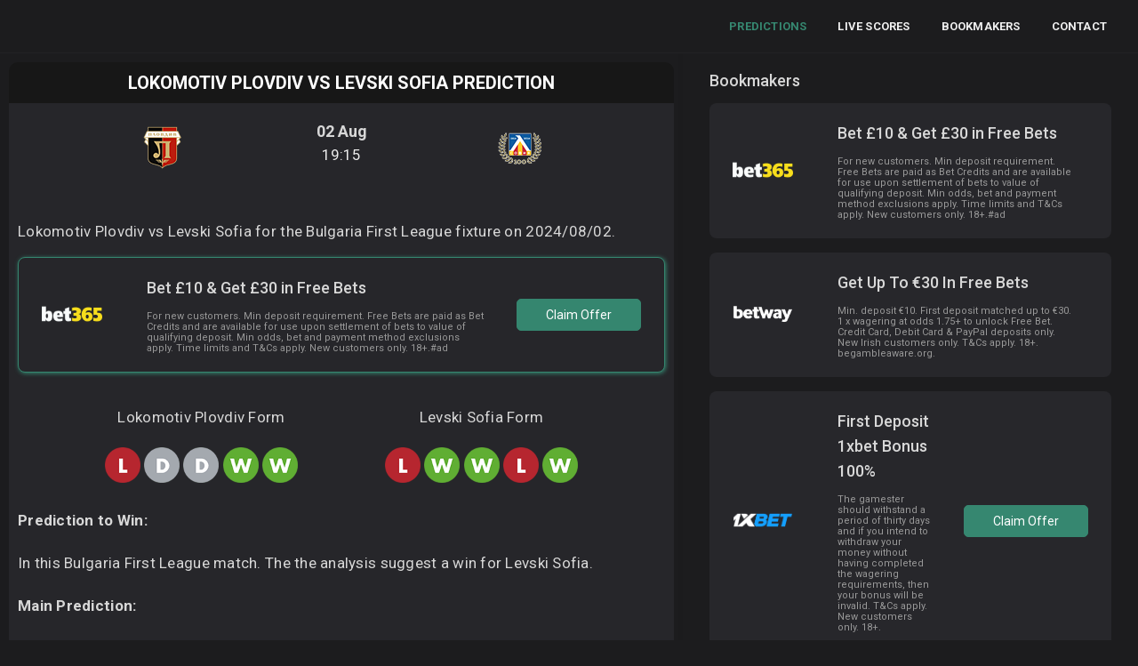

--- FILE ---
content_type: text/html; charset=UTF-8
request_url: https://www.bettipsfootball.com/lokomotiv-plovdiv-vs-levski-sofia-prediction-2024-08-02/
body_size: 8945
content:
<!DOCTYPE html>
  <html lang="en">
    <head><meta charset="utf-8">
      <title>Lokomotiv Plovdiv vs Levski Sofia prediction (2024/08/02)</title>
      <meta name="description" content="Lokomotiv Plovdiv vs Levski Sofia for the Bulgaria First League, check the prediction this game today 2024/08/02️"/>
      <link rel="canonical" href="https://www.bettipsfootball.com/lokomotiv-plovdiv-vs-levski-sofia-prediction-2024-08-02/" />
<meta name="viewport" content="width=device-width, initial-scale=1.0">
      <meta property="og:locale" content="en_GB" />
<meta property="og:type" content="article" />
<meta property="og:title" content="Lokomotiv Plovdiv vs Levski Sofia prediction (2024/08/02)" />
<meta property="og:description" content="Lokomotiv Plovdiv vs Levski Sofia for the Bulgaria First League, check the prediction this game today 2024/08/02." />
<meta property="og:url" content="http://www.bettipsfootball.com/lokomotiv-plovdiv-vs-levski-sofia-prediction-2024-08-02/" />
<meta property="og:site_name" content="Bet Tips Football" />
<meta property="article:publisher" content="https://www.facebook.com/Bet-Tips-Football-103918015271875" />
<meta property="article:section" content="Bet Tips Football" />
<meta property="article:published_time" content="2024-07-29T19:15:00+00:00" />
<meta property="og:image" content="https://www.bettipsfootball.com/images/imagesiteshare.jpg" />
<meta property="og:image:secure_url" content="https://www.bettipsfootball.com/images/imagesiteshare.jpg" />
<meta property="og:image:width" content="1024" />
<meta property="og:image:height" content="536" />
<meta name="twitter:card" content="summary_large_image" />
<meta name="twitter:description" content="Lokomotiv Plovdiv vs Levski Sofia for the Bulgaria First League, check the prediction this game today 2024/08/02." />
<meta name="twitter:title" content="Lokomotiv Plovdiv vs Levski Sofia prediction (2024/08/02)" />
<meta name="twitter:site" content="@bettips_footbal" />
<meta name="twitter:image" content="https://www.bettipsfootball.com/images/imagesiteshare.jpg" />
<script type="application/ld+json">
		{
			"@context": "http://schema.org",
			"@type": "SportsEvent",
			"name": "Lokomotiv Plovdiv vs Levski Sofia",
			"url": "http://www.bettipsfootball.com/lokomotiv-plovdiv-vs-levski-sofia-prediction-2024-08-02/",
			"image": "https://www.bettipsfootball.com/images/imagesiteshare.jpg",
            "organizer": {
                "@type":    "Organization",
                "name":     "Bulgaria First League",
                "logo": {
                    "@type": "ImageObject",
                    "url": "https://www.bettipsfootball.com/images/imagesiteshare.jpg"
                         }
        },
            "homeTeam": {
				"@type": "SportsTeam",
				"name": "Lokomotiv Plovdiv",
				"sport": "Football"
                        },
			"awayTeam": {
				"@type": "SportsTeam",
				"name": "Levski Sofia",
				"sport": "Football"
                        },
			"startDate": "2024-08-02T19:15:00+00:00",
			"description": "Lokomotiv Plovdiv vs Levski Sofia prediction",
						"location": {
				"@type": "Place",
				"name" : "Stadium of Lokomotiv Plovdiv",
				"address": "Bulgaria First League"
			}
		}
</script><link rel="shortcut icon" href="https://www.bettipsfootball.com/favicon.ico" type="image/x-icon">
<link rel="icon" href="https://www.bettipsfootball.com/favicon.ico" type="image/x-icon">
<link rel="apple-touch-icon" sizes="57x57" href="https://www.bettipsfootball.com/apple-icon-57x57.png">
<link rel="apple-touch-icon" sizes="60x60" href="https://www.bettipsfootball.com/apple-icon-60x60.png">
<link rel="apple-touch-icon" sizes="72x72" href="https://www.bettipsfootball.com/apple-icon-72x72.png">
<link rel="apple-touch-icon" sizes="76x76" href="https://www.bettipsfootball.com/apple-icon-76x76.png">
<link rel="apple-touch-icon" sizes="114x114" href="https://www.bettipsfootball.com/apple-icon-114x114.png">
<link rel="apple-touch-icon" sizes="120x120" href="https://www.bettipsfootball.com/apple-icon-120x120.png">
<link rel="apple-touch-icon" sizes="144x144" href="https://www.bettipsfootball.com/apple-icon-144x144.png">
<link rel="apple-touch-icon" sizes="152x152" href="https://www.bettipsfootball.com/apple-icon-152x152.png">
<link rel="apple-touch-icon" sizes="180x180" href="https://www.bettipsfootball.com/apple-icon-180x180.png">
<link rel="icon" type="image/png" sizes="192x192"  href="https://www.bettipsfootball.com/android-icon-192x192.png">
<link rel="icon" type="image/png" sizes="32x32" href="https://www.bettipsfootball.com/favicon-32x32.png">
<link rel="icon" type="image/png" sizes="96x96" href="https://www.bettipsfootball.com/favicon-96x96.png">
<link rel="icon" type="image/png" sizes="16x16" href="https://www.bettipsfootball.com/favicon-16x16.png">
<link rel="manifest" href="https://www.bettipsfootball.com/manifest.json">
<meta name="msapplication-TileColor" content="#ffffff">
<meta name="msapplication-TileImage" content="https://www.bettipsfootball.com/ms-icon-144x144.png">
<meta name="theme-color" content="#ffffff"><link rel="preconnect" href="https://fonts.gstatic.com">
<link rel="preconnect" href="https://www.google-analytics.com">
<link rel="dns-prefetch" href="https://www.google-analytics.com">
<link rel='dns-prefetch' href='//cdnjs.cloudflare.com' />
<link rel='dns-prefetch' href='//fonts.googleapis.com' />
<link href='https://fonts.gstatic.com' crossorigin rel='preconnect' />
<link rel="preload" as="style" href="https://fonts.googleapis.com/css2?family=Roboto:wght@300;400;500;700&display=swap">
<link rel="stylesheet" media="print" onload="this.onload=null;this.removeAttribute('media');" href="https://fonts.googleapis.com/css2?family=Roboto:wght@300;400;500;700&display=swap">
<noscript>
    <link rel="stylesheet" href="https://fonts.googleapis.com/css2?family=Roboto:wght@300;400;500;700&display=swap">
</noscript>
<link href="https://www.bettipsfootball.com/css/stylebtf.css" rel="stylesheet">
</head>
<body>
<div id="mySidenav" class="sidenav">
<a class="css-qon4av-logoLink" title="bet tips football" href="https://www.bettipsfootball.com/">
<img class="spklogopicmob insideslide" alt="bet tips football" src="https://www.bettipsfootball.com/images/btpwhite-min.png"></a>            
  <a href="javascript:void(0)" class="closebtn" onclick="closeNav()">&times;</a>
  <a class="csslinkmenufly firstlinksee active" title="Football Tips" href="https://www.bettipsfootball.com/">Predictions</a>
  <a class="csslinkmenufly" title="Live Scores" href="https://www.bettipsfootball.com/livescores/">Live Scores</a>
  <a class="csslinkmenufly" title="Bookmakers" href="https://www.bettipsfootball.com/bookmakers/">Bookmakers</a>
  <a class="csslinkmenufly" title="Contact" href="https://www.bettipsfootball.com/contact/">Contact</a>
</div>
<div id="main">
    <header class="spkaccssis e1aenl7p0">
    <div class="headertopbar">
       <div>
    </div>
    <a class="css-qon4av-logoLink" title="bet tips football" href="https://www.bettipsfootball.com/"><img class="spklogopicmob" alt="bet tips football" src="https://www.bettipsfootball.com/images/btpgreen-min.png"></a>
        <div class="cssisthisgo"></div>
          <a href="https://www.bettipsfootball.com/" title="Football Tips"><div class="csslinkmenufly active">Predictions</div></a>
          <a href="https://www.bettipsfootball.com/livescores/" title="Live Scores"><div class="csslinkmenufly">Live Scores</div></a>
          <a href="https://www.bettipsfootball.com/bookmakers/" title="Bookmakers"><div class="csslinkmenufly">Bookmakers</div></a>
          <a href="https://www.bettipsfootball.com/contact/" title="Contact"><div class="csslinkmenufly">Contact</div></a>
          <div onclick="openNav()" class="spkacbutton">
<div class="dot-menu">
  <input id="dot-menu" type="checkbox" class="dot-menu__checkbox">
  <label for="dot-menu" class="dot-menu__label"><span>Menu</span></label>
</div>
</div>
          </div>
          </header>          <div class="css-hyfzqa">
          <div class="csslivecontain e17pq8080">
              <div class="cssblockcontain ebxv2uw0">
                      <div class="cssleaguewrape e1edruoy0">
<section class="sectionofarticle">
<header>
<h1 class="articlegame">Lokomotiv Plovdiv vs Levski Sofia Prediction</h1>
</header>  
<div class="gamearticle">
    <div class="teamsimages">
        <div class="teamsimagesdiv">
            <div class="teamsfirst"><div class="teamssecond"><div class="teamsthird"><span class="imgspanteam"><img class="logoclubtip" alt="Lokomotiv Plovdiv" src="https://www.bettipsfootball.com/logos/teams/lokomotiv-plovdiv.png"></span></div></div></div>
            <div class="timediv"><div class="timedivinside"><p class="datepred">02 Aug</p><p class="timepred">19:15</p></div></div>
            <div class="teamsfirst"><div class="teamssecond"><div class="teamsthird"><span class="imgspanteam"><img class="logoclubtip" alt="Levski Sofia" src="https://www.bettipsfootball.com/logos/teams/levski-sofia.png"></span></div></div></div>
         </div>
    </div>
</div>
<div class="articlebody"><p>Lokomotiv Plovdiv vs Levski Sofia for the Bulgaria First League fixture on 2024/08/02.</p>
<a href="https://www.bettipsfootball.com/goingplaces-2/" title="place 1" target="_blank" rel="noopener nofollow">
<div class="divpromo activepromo">
<div class="divpromofirst">
    <div class="bookimg">
        <div class="relative"><img class="bookpage" alt="book" src="https://www.bettipsfootball.com/images/houses/b1house.png"></div>
        </div> 
    <div class="booktitledescri">
    <div class="titlebook">Bet £10 & Get £30 in Free Bets</div> 
    <div class="describook">
    <span class="infobook">
        For new customers. Min deposit requirement. Free Bets are paid as Bet Credits and are available for use upon settlement of bets to value of qualifying deposit. Min odds, bet and payment method exclusions apply. Time limits and T&amp;Cs apply. New customers only. 18+.#ad
    </span>
</div>
</div> 
<div class="buttonbook">
<div class="mt-index-page-matches__info2">
<div class="mt-index-page-matches__link-arrow mt-btn mt-btn__blue">Claim Offer</div>
</div>
</div></div>
</div></a><div class="divform">
<div>
<p class="textcenter">Lokomotiv Plovdiv Form </p>
<p><img class="iconimgform" src="https://www.bettipsfootball.com/images/icon_l.png" alt="Lost"> <img class="iconimgform" src="https://www.bettipsfootball.com/images/icon_d.png" alt="Draw"> <img class="iconimgform" src="https://www.bettipsfootball.com/images/icon_d.png" alt="Draw"> <img class="iconimgform" src="https://www.bettipsfootball.com/images/icon_w.png" alt="Won"> <img class="iconimgform" src="https://www.bettipsfootball.com/images/icon_w.png" alt="Won"> </p>
</div>
<div>
<p class="textcenter">Levski Sofia Form </p>
<p><img class="iconimgform" src="https://www.bettipsfootball.com/images/icon_l.png" alt="Lost"> <img class="iconimgform" src="https://www.bettipsfootball.com/images/icon_w.png" alt="Won"> <img class="iconimgform" src="https://www.bettipsfootball.com/images/icon_w.png" alt="Won"> <img class="iconimgform" src="https://www.bettipsfootball.com/images/icon_l.png" alt="Lost"> <img class="iconimgform" src="https://www.bettipsfootball.com/images/icon_w.png" alt="Won"> </p>
</div>    
</div>
<p><strong>Prediction to Win:</strong></p>
<p>In this Bulgaria First League match. The the analysis suggest a win for Levski Sofia.</p>
<p><strong>Main Prediction:</strong></p>
<p>Considering all markets we select Under 2.5 as our main prediction, priced with 1.65 decimal odd.</p>
<p><strong>Odds:</strong></p>
<p>This match is giving 5.41 for Lokomotiv Plovdiv to win, for a draw they are paying at 3.65, and finally for a Levski Sofia the price is 1.65.</p>
<p><strong>Key Facts:</strong></p>
<p>In the last 10 games Lokomotiv Plovdiv won 4 games.</p> 
<p>In the last 10 games Levski Sofia won 8 games.</p>
<p>
<a href="https://www.bettingtips.today/" rel="noopener nofollow" title="Betting Tips" class="linkbtnsis">
Betting Tips</a></p>
<p><strong>Last Lokomotiv Plovdiv results:</strong></p>
<p>03.12 <img class="iconimgformre" src="https://www.bettipsfootball.com/images/icon_l.png" width="20" height="20" alt="Lost"> CSKA Sofia 2 : 1 <b>Lokomotiv Plovdiv</b></p><p>28.11 <img class="iconimgformre" src="https://www.bettipsfootball.com/images/icon_d.png" width="20" height="20" alt="Draw"> <b>Lokomotiv Plovdiv</b> 0 : 0 Montana</p><p>23.11 <img class="iconimgformre" src="https://www.bettipsfootball.com/images/icon_d.png" width="20" height="20" alt="Draw"> Dobrudzha 1 : 1 <b>Lokomotiv Plovdiv</b></p><p>08.11 <img class="iconimgformre" src="https://www.bettipsfootball.com/images/icon_w.png" width="20" height="20" alt="Won"> <b>Lokomotiv Plovdiv</b> 1 : 0 Beroe</p><p>28.10 <img class="iconimgformre" src="https://www.bettipsfootball.com/images/icon_w.png" width="20" height="20" alt="Won"> Dunav Ruse 1 : 2 <b>Lokomotiv Plovdiv</b></p>    
<p><strong>Last Levski Sofia results:</strong></p>
<p>04.12 <img class="iconimgformre" src="https://www.bettipsfootball.com/images/icon_l.png" width="20" height="20" alt="Lost"> Slavia Sofia 2 : 0 <b>Levski Sofia</b></p><p>30.11 <img class="iconimgformre" src="https://www.bettipsfootball.com/images/icon_w.png" width="20" height="20" alt="Won"> <b>Levski Sofia</b> 7 : 0 Septemvri Sofia</p><p>23.11 <img class="iconimgformre" src="https://www.bettipsfootball.com/images/icon_w.png" width="20" height="20" alt="Won"> Montana 1 : 5 <b>Levski Sofia</b></p><p>08.11 <img class="iconimgformre" src="https://www.bettipsfootball.com/images/icon_l.png" width="20" height="20" alt="Lost"> <b>Levski Sofia</b> 0 : 1 CSKA Sofia</p><p>02.11 <img class="iconimgformre" src="https://www.bettipsfootball.com/images/icon_w.png" width="20" height="20" alt="Won"> Arda Kardzhali 0 : 3 <b>Levski Sofia</b></p>    
<p><strong>More Predictions:</strong></p>
</div>
<div class="show-webkit-scroll css-1ifd8q2-LeaguesListItselfCSS-scrollableContainer e1edruoy2">
<ul class="mt-index-page-matches__list">
<li class="mt-index-page-matches__item" data-time="1623672000" data-odds="2.9" data-rating="69.71" data-votes="142">
        <a href="https://www.bettipsfootball.com/radomlje-vs-mura-prediction-2025-12-06/" class="mt-index-page-matches__item_wrap mt-content_backround mt-flex mt-flex__content_between mt-flex__items_center mt-flex__between_center">
            <div class="mt-index-page-matches__date">
                <p class="mt-index-page-matches__date_item mt-flex mt-flex__content_start mt-flex__items_center mt-flex__start_center">
                    <span class="mt-index-page-matches__date_icon icon-block icon-calendar"></span>
                    <span class="mt-index-page-matches__date_text">06.12</span>
                </p>
                <p class="mt-index-page-matches__date_item mt-flex mt-flex__content_start mt-flex__items_center mt-flex__start_center">
                    <span class="mt-index-page-matches__date_icon icon-block icon-clock"></span>
                    <span class="mt-index-page-matches__date_text">16:30</span>
                </p>
            </div>
            <div class="mt-index-page-matches__command mt-flex mt-flex__content_center mt-flex__items_center mt-flex__center_center">
                <p class="mt-index-page-matches__command_item mt-flex mt-flex__content_start mt-flex__items_center mt-flex__start_center">
                    <span class="mt-index-page-matches__command_name">Radomlje</span>
                </p>
                <span class="separatorvs">vs</span>
                <p class="mt-index-page-matches__command_item mt-flex mt-flex__content_start mt-flex__items_center mt-flex__start_center">
                    <span class="mt-index-page-matches__command_name">Mura</span>
                </p>
            </div>
            <div class="mt-index-page-matches__info">
                <p class="mt-index-page-matches__info_item mt-flex mt-flex__content_start mt-flex__items_center mt-flex__start_center">
                    Tip: <span class="mt-index-page-matches__info_text-green">Draw</span>
                </p>
                <p class="mt-index-page-matches__info_item mt-flex mt-flex__content_start mt-flex__items_center mt-flex__start_center">
                                    Best odds: <span class="mt-index-page-matches__info_text-green">3.18</span>
                                </p>
            </div>
            <div class="mt-index-page-matches__info2">
             <div class="mt-index-page-matches__link-arrow mt-btn mt-btn__blue">Read Tip</div>               
            </div>
            <span class="mt-index-page-matches__link-arrow mt-flex mt-flex__content_center mt-flex__items_center mt-flex__center_center">
                <svg width="9" height="13" viewBox="0 0 9 13" xmlns="http://www.w3.org/2000/svg" fill="none"><path d="M1 1L7 6.5L1 12" stroke-width="2" stroke-linecap="round"></path></svg>
            </span>
        </a>
    </li><li class="mt-index-page-matches__item" data-time="1623672000" data-odds="2.9" data-rating="69.71" data-votes="142">
        <a href="https://www.bettipsfootball.com/heerenveen-vs-psv-prediction-2025-12-06/" class="mt-index-page-matches__item_wrap mt-content_backround mt-flex mt-flex__content_between mt-flex__items_center mt-flex__between_center">
            <div class="mt-index-page-matches__date">
                <p class="mt-index-page-matches__date_item mt-flex mt-flex__content_start mt-flex__items_center mt-flex__start_center">
                    <span class="mt-index-page-matches__date_icon icon-block icon-calendar"></span>
                    <span class="mt-index-page-matches__date_text">06.12</span>
                </p>
                <p class="mt-index-page-matches__date_item mt-flex mt-flex__content_start mt-flex__items_center mt-flex__start_center">
                    <span class="mt-index-page-matches__date_icon icon-block icon-clock"></span>
                    <span class="mt-index-page-matches__date_text">15:30</span>
                </p>
            </div>
            <div class="mt-index-page-matches__command mt-flex mt-flex__content_center mt-flex__items_center mt-flex__center_center">
                <p class="mt-index-page-matches__command_item mt-flex mt-flex__content_start mt-flex__items_center mt-flex__start_center">
                    <span class="mt-index-page-matches__command_name">Heerenveen</span>
                </p>
                <span class="separatorvs">vs</span>
                <p class="mt-index-page-matches__command_item mt-flex mt-flex__content_start mt-flex__items_center mt-flex__start_center">
                    <span class="mt-index-page-matches__command_name">PSV</span>
                </p>
            </div>
            <div class="mt-index-page-matches__info">
                <p class="mt-index-page-matches__info_item mt-flex mt-flex__content_start mt-flex__items_center mt-flex__start_center">
                    Tip: <span class="mt-index-page-matches__info_text-green">Over 2.5</span>
                </p>
                <p class="mt-index-page-matches__info_item mt-flex mt-flex__content_start mt-flex__items_center mt-flex__start_center">
                                    Best odds: <span class="mt-index-page-matches__info_text-green">1.300</span>
                                </p>
            </div>
            <div class="mt-index-page-matches__info2">
             <div class="mt-index-page-matches__link-arrow mt-btn mt-btn__blue">Read Tip</div>               
            </div>
            <span class="mt-index-page-matches__link-arrow mt-flex mt-flex__content_center mt-flex__items_center mt-flex__center_center">
                <svg width="9" height="13" viewBox="0 0 9 13" xmlns="http://www.w3.org/2000/svg" fill="none"><path d="M1 1L7 6.5L1 12" stroke-width="2" stroke-linecap="round"></path></svg>
            </span>
        </a>
    </li><li class="mt-index-page-matches__item" data-time="1623672000" data-odds="2.9" data-rating="69.71" data-votes="142">
        <a href="https://www.bettipsfootball.com/Şanlıurfaspor-vs-karaman-belediyespor-prediction-2025-12-06/" class="mt-index-page-matches__item_wrap mt-content_backround mt-flex mt-flex__content_between mt-flex__items_center mt-flex__between_center">
            <div class="mt-index-page-matches__date">
                <p class="mt-index-page-matches__date_item mt-flex mt-flex__content_start mt-flex__items_center mt-flex__start_center">
                    <span class="mt-index-page-matches__date_icon icon-block icon-calendar"></span>
                    <span class="mt-index-page-matches__date_text">06.12</span>
                </p>
                <p class="mt-index-page-matches__date_item mt-flex mt-flex__content_start mt-flex__items_center mt-flex__start_center">
                    <span class="mt-index-page-matches__date_icon icon-block icon-clock"></span>
                    <span class="mt-index-page-matches__date_text">14:00</span>
                </p>
            </div>
            <div class="mt-index-page-matches__command mt-flex mt-flex__content_center mt-flex__items_center mt-flex__center_center">
                <p class="mt-index-page-matches__command_item mt-flex mt-flex__content_start mt-flex__items_center mt-flex__start_center">
                    <span class="mt-index-page-matches__command_name">Şanlıurfaspor</span>
                </p>
                <span class="separatorvs">vs</span>
                <p class="mt-index-page-matches__command_item mt-flex mt-flex__content_start mt-flex__items_center mt-flex__start_center">
                    <span class="mt-index-page-matches__command_name">Karaman Belediyespor</span>
                </p>
            </div>
            <div class="mt-index-page-matches__info">
                <p class="mt-index-page-matches__info_item mt-flex mt-flex__content_start mt-flex__items_center mt-flex__start_center">
                    Tip: <span class="mt-index-page-matches__info_text-green">Şanlıurfaspor</span>
                </p>
                <p class="mt-index-page-matches__info_item mt-flex mt-flex__content_start mt-flex__items_center mt-flex__start_center">
                                    Best odds: <span class="mt-index-page-matches__info_text-green">1.33</span>
                                </p>
            </div>
            <div class="mt-index-page-matches__info2">
             <div class="mt-index-page-matches__link-arrow mt-btn mt-btn__blue">Read Tip</div>               
            </div>
            <span class="mt-index-page-matches__link-arrow mt-flex mt-flex__content_center mt-flex__items_center mt-flex__center_center">
                <svg width="9" height="13" viewBox="0 0 9 13" xmlns="http://www.w3.org/2000/svg" fill="none"><path d="M1 1L7 6.5L1 12" stroke-width="2" stroke-linecap="round"></path></svg>
            </span>
        </a>
    </li><li class="mt-index-page-matches__item" data-time="1623672000" data-odds="2.9" data-rating="69.71" data-votes="142">
        <a href="https://www.bettipsfootball.com/arsenal-tivat-vs-mladost-dg-prediction-2025-12-06/" class="mt-index-page-matches__item_wrap mt-content_backround mt-flex mt-flex__content_between mt-flex__items_center mt-flex__between_center">
            <div class="mt-index-page-matches__date">
                <p class="mt-index-page-matches__date_item mt-flex mt-flex__content_start mt-flex__items_center mt-flex__start_center">
                    <span class="mt-index-page-matches__date_icon icon-block icon-calendar"></span>
                    <span class="mt-index-page-matches__date_text">06.12</span>
                </p>
                <p class="mt-index-page-matches__date_item mt-flex mt-flex__content_start mt-flex__items_center mt-flex__start_center">
                    <span class="mt-index-page-matches__date_icon icon-block icon-clock"></span>
                    <span class="mt-index-page-matches__date_text">12:00</span>
                </p>
            </div>
            <div class="mt-index-page-matches__command mt-flex mt-flex__content_center mt-flex__items_center mt-flex__center_center">
                <p class="mt-index-page-matches__command_item mt-flex mt-flex__content_start mt-flex__items_center mt-flex__start_center">
                    <span class="mt-index-page-matches__command_name">Arsenal Tivat</span>
                </p>
                <span class="separatorvs">vs</span>
                <p class="mt-index-page-matches__command_item mt-flex mt-flex__content_start mt-flex__items_center mt-flex__start_center">
                    <span class="mt-index-page-matches__command_name">Mladost DG</span>
                </p>
            </div>
            <div class="mt-index-page-matches__info">
                <p class="mt-index-page-matches__info_item mt-flex mt-flex__content_start mt-flex__items_center mt-flex__start_center">
                    Tip: <span class="mt-index-page-matches__info_text-green">Draw</span>
                </p>
                <p class="mt-index-page-matches__info_item mt-flex mt-flex__content_start mt-flex__items_center mt-flex__start_center">
                                    Best odds: <span class="mt-index-page-matches__info_text-green">3.00</span>
                                </p>
            </div>
            <div class="mt-index-page-matches__info2">
             <div class="mt-index-page-matches__link-arrow mt-btn mt-btn__blue">Read Tip</div>               
            </div>
            <span class="mt-index-page-matches__link-arrow mt-flex mt-flex__content_center mt-flex__items_center mt-flex__center_center">
                <svg width="9" height="13" viewBox="0 0 9 13" xmlns="http://www.w3.org/2000/svg" fill="none"><path d="M1 1L7 6.5L1 12" stroke-width="2" stroke-linecap="round"></path></svg>
            </span>
        </a>
    </li><li class="mt-index-page-matches__item" data-time="1623672000" data-odds="2.9" data-rating="69.71" data-votes="142">
        <a href="https://www.bettipsfootball.com/fc-gutersloh-vs-rot-weiss-oberhausen-prediction-2025-12-06/" class="mt-index-page-matches__item_wrap mt-content_backround mt-flex mt-flex__content_between mt-flex__items_center mt-flex__between_center">
            <div class="mt-index-page-matches__date">
                <p class="mt-index-page-matches__date_item mt-flex mt-flex__content_start mt-flex__items_center mt-flex__start_center">
                    <span class="mt-index-page-matches__date_icon icon-block icon-calendar"></span>
                    <span class="mt-index-page-matches__date_text">06.12</span>
                </p>
                <p class="mt-index-page-matches__date_item mt-flex mt-flex__content_start mt-flex__items_center mt-flex__start_center">
                    <span class="mt-index-page-matches__date_icon icon-block icon-clock"></span>
                    <span class="mt-index-page-matches__date_text">13:00</span>
                </p>
            </div>
            <div class="mt-index-page-matches__command mt-flex mt-flex__content_center mt-flex__items_center mt-flex__center_center">
                <p class="mt-index-page-matches__command_item mt-flex mt-flex__content_start mt-flex__items_center mt-flex__start_center">
                    <span class="mt-index-page-matches__command_name">FC Gutersloh</span>
                </p>
                <span class="separatorvs">vs</span>
                <p class="mt-index-page-matches__command_item mt-flex mt-flex__content_start mt-flex__items_center mt-flex__start_center">
                    <span class="mt-index-page-matches__command_name">Rot-weiss Oberhausen</span>
                </p>
            </div>
            <div class="mt-index-page-matches__info">
                <p class="mt-index-page-matches__info_item mt-flex mt-flex__content_start mt-flex__items_center mt-flex__start_center">
                    Tip: <span class="mt-index-page-matches__info_text-green">FC Gutersloh</span>
                </p>
                <p class="mt-index-page-matches__info_item mt-flex mt-flex__content_start mt-flex__items_center mt-flex__start_center">
                                    Best odds: <span class="mt-index-page-matches__info_text-green">2.23</span>
                                </p>
            </div>
            <div class="mt-index-page-matches__info2">
             <div class="mt-index-page-matches__link-arrow mt-btn mt-btn__blue">Read Tip</div>               
            </div>
            <span class="mt-index-page-matches__link-arrow mt-flex mt-flex__content_center mt-flex__items_center mt-flex__center_center">
                <svg width="9" height="13" viewBox="0 0 9 13" xmlns="http://www.w3.org/2000/svg" fill="none"><path d="M1 1L7 6.5L1 12" stroke-width="2" stroke-linecap="round"></path></svg>
            </span>
        </a>
    </li><li class="mt-index-page-matches__item" data-time="1623672000" data-odds="2.9" data-rating="69.71" data-votes="142">
        <a href="https://www.bettipsfootball.com/hartlepool-vs-yeovil-prediction-2025-12-06/" class="mt-index-page-matches__item_wrap mt-content_backround mt-flex mt-flex__content_between mt-flex__items_center mt-flex__between_center">
            <div class="mt-index-page-matches__date">
                <p class="mt-index-page-matches__date_item mt-flex mt-flex__content_start mt-flex__items_center mt-flex__start_center">
                    <span class="mt-index-page-matches__date_icon icon-block icon-calendar"></span>
                    <span class="mt-index-page-matches__date_text">06.12</span>
                </p>
                <p class="mt-index-page-matches__date_item mt-flex mt-flex__content_start mt-flex__items_center mt-flex__start_center">
                    <span class="mt-index-page-matches__date_icon icon-block icon-clock"></span>
                    <span class="mt-index-page-matches__date_text">15:00</span>
                </p>
            </div>
            <div class="mt-index-page-matches__command mt-flex mt-flex__content_center mt-flex__items_center mt-flex__center_center">
                <p class="mt-index-page-matches__command_item mt-flex mt-flex__content_start mt-flex__items_center mt-flex__start_center">
                    <span class="mt-index-page-matches__command_name">Hartlepool</span>
                </p>
                <span class="separatorvs">vs</span>
                <p class="mt-index-page-matches__command_item mt-flex mt-flex__content_start mt-flex__items_center mt-flex__start_center">
                    <span class="mt-index-page-matches__command_name">Yeovil</span>
                </p>
            </div>
            <div class="mt-index-page-matches__info">
                <p class="mt-index-page-matches__info_item mt-flex mt-flex__content_start mt-flex__items_center mt-flex__start_center">
                    Tip: <span class="mt-index-page-matches__info_text-green">Over 2.5</span>
                </p>
                <p class="mt-index-page-matches__info_item mt-flex mt-flex__content_start mt-flex__items_center mt-flex__start_center">
                                    Best odds: <span class="mt-index-page-matches__info_text-green">1.950</span>
                                </p>
            </div>
            <div class="mt-index-page-matches__info2">
             <div class="mt-index-page-matches__link-arrow mt-btn mt-btn__blue">Read Tip</div>               
            </div>
            <span class="mt-index-page-matches__link-arrow mt-flex mt-flex__content_center mt-flex__items_center mt-flex__center_center">
                <svg width="9" height="13" viewBox="0 0 9 13" xmlns="http://www.w3.org/2000/svg" fill="none"><path d="M1 1L7 6.5L1 12" stroke-width="2" stroke-linecap="round"></path></svg>
            </span>
        </a>
    </li><li class="mt-index-page-matches__item" data-time="1623672000" data-odds="2.9" data-rating="69.71" data-votes="142">
        <a href="https://www.bettipsfootball.com/darmstadt-vs-karlsruher-sc-prediction-2025-12-06/" class="mt-index-page-matches__item_wrap mt-content_backround mt-flex mt-flex__content_between mt-flex__items_center mt-flex__between_center">
            <div class="mt-index-page-matches__date">
                <p class="mt-index-page-matches__date_item mt-flex mt-flex__content_start mt-flex__items_center mt-flex__start_center">
                    <span class="mt-index-page-matches__date_icon icon-block icon-calendar"></span>
                    <span class="mt-index-page-matches__date_text">06.12</span>
                </p>
                <p class="mt-index-page-matches__date_item mt-flex mt-flex__content_start mt-flex__items_center mt-flex__start_center">
                    <span class="mt-index-page-matches__date_icon icon-block icon-clock"></span>
                    <span class="mt-index-page-matches__date_text">19:30</span>
                </p>
            </div>
            <div class="mt-index-page-matches__command mt-flex mt-flex__content_center mt-flex__items_center mt-flex__center_center">
                <p class="mt-index-page-matches__command_item mt-flex mt-flex__content_start mt-flex__items_center mt-flex__start_center">
                    <span class="mt-index-page-matches__command_name">Darmstadt</span>
                </p>
                <span class="separatorvs">vs</span>
                <p class="mt-index-page-matches__command_item mt-flex mt-flex__content_start mt-flex__items_center mt-flex__start_center">
                    <span class="mt-index-page-matches__command_name">Karlsruher SC</span>
                </p>
            </div>
            <div class="mt-index-page-matches__info">
                <p class="mt-index-page-matches__info_item mt-flex mt-flex__content_start mt-flex__items_center mt-flex__start_center">
                    Tip: <span class="mt-index-page-matches__info_text-green">Over 2.5</span>
                </p>
                <p class="mt-index-page-matches__info_item mt-flex mt-flex__content_start mt-flex__items_center mt-flex__start_center">
                                    Best odds: <span class="mt-index-page-matches__info_text-green">1.533</span>
                                </p>
            </div>
            <div class="mt-index-page-matches__info2">
             <div class="mt-index-page-matches__link-arrow mt-btn mt-btn__blue">Read Tip</div>               
            </div>
            <span class="mt-index-page-matches__link-arrow mt-flex mt-flex__content_center mt-flex__items_center mt-flex__center_center">
                <svg width="9" height="13" viewBox="0 0 9 13" xmlns="http://www.w3.org/2000/svg" fill="none"><path d="M1 1L7 6.5L1 12" stroke-width="2" stroke-linecap="round"></path></svg>
            </span>
        </a>
    </li><li class="mt-index-page-matches__item" data-time="1623672000" data-odds="2.9" data-rating="69.71" data-votes="142">
        <a href="https://www.bettipsfootball.com/kepez-belediyespor-vs-elazığspor-prediction-2025-12-06/" class="mt-index-page-matches__item_wrap mt-content_backround mt-flex mt-flex__content_between mt-flex__items_center mt-flex__between_center">
            <div class="mt-index-page-matches__date">
                <p class="mt-index-page-matches__date_item mt-flex mt-flex__content_start mt-flex__items_center mt-flex__start_center">
                    <span class="mt-index-page-matches__date_icon icon-block icon-calendar"></span>
                    <span class="mt-index-page-matches__date_text">06.12</span>
                </p>
                <p class="mt-index-page-matches__date_item mt-flex mt-flex__content_start mt-flex__items_center mt-flex__start_center">
                    <span class="mt-index-page-matches__date_icon icon-block icon-clock"></span>
                    <span class="mt-index-page-matches__date_text">10:00</span>
                </p>
            </div>
            <div class="mt-index-page-matches__command mt-flex mt-flex__content_center mt-flex__items_center mt-flex__center_center">
                <p class="mt-index-page-matches__command_item mt-flex mt-flex__content_start mt-flex__items_center mt-flex__start_center">
                    <span class="mt-index-page-matches__command_name">Kepez Belediyespor</span>
                </p>
                <span class="separatorvs">vs</span>
                <p class="mt-index-page-matches__command_item mt-flex mt-flex__content_start mt-flex__items_center mt-flex__start_center">
                    <span class="mt-index-page-matches__command_name">Elazığspor</span>
                </p>
            </div>
            <div class="mt-index-page-matches__info">
                <p class="mt-index-page-matches__info_item mt-flex mt-flex__content_start mt-flex__items_center mt-flex__start_center">
                    Tip: <span class="mt-index-page-matches__info_text-green">Elazığspor</span>
                </p>
                <p class="mt-index-page-matches__info_item mt-flex mt-flex__content_start mt-flex__items_center mt-flex__start_center">
                                    Best odds: <span class="mt-index-page-matches__info_text-green">1.30</span>
                                </p>
            </div>
            <div class="mt-index-page-matches__info2">
             <div class="mt-index-page-matches__link-arrow mt-btn mt-btn__blue">Read Tip</div>               
            </div>
            <span class="mt-index-page-matches__link-arrow mt-flex mt-flex__content_center mt-flex__items_center mt-flex__center_center">
                <svg width="9" height="13" viewBox="0 0 9 13" xmlns="http://www.w3.org/2000/svg" fill="none"><path d="M1 1L7 6.5L1 12" stroke-width="2" stroke-linecap="round"></path></svg>
            </span>
        </a>
    </li><li class="mt-index-page-matches__item" data-time="1623672000" data-odds="2.9" data-rating="69.71" data-votes="142">
        <a href="https://www.bettipsfootball.com/coquimbo-unido-vs-union-espanola-prediction-2025-12-06/" class="mt-index-page-matches__item_wrap mt-content_backround mt-flex mt-flex__content_between mt-flex__items_center mt-flex__between_center">
            <div class="mt-index-page-matches__date">
                <p class="mt-index-page-matches__date_item mt-flex mt-flex__content_start mt-flex__items_center mt-flex__start_center">
                    <span class="mt-index-page-matches__date_icon icon-block icon-calendar"></span>
                    <span class="mt-index-page-matches__date_text">06.12</span>
                </p>
                <p class="mt-index-page-matches__date_item mt-flex mt-flex__content_start mt-flex__items_center mt-flex__start_center">
                    <span class="mt-index-page-matches__date_icon icon-block icon-clock"></span>
                    <span class="mt-index-page-matches__date_text">21:00</span>
                </p>
            </div>
            <div class="mt-index-page-matches__command mt-flex mt-flex__content_center mt-flex__items_center mt-flex__center_center">
                <p class="mt-index-page-matches__command_item mt-flex mt-flex__content_start mt-flex__items_center mt-flex__start_center">
                    <span class="mt-index-page-matches__command_name">Coquimbo Unido</span>
                </p>
                <span class="separatorvs">vs</span>
                <p class="mt-index-page-matches__command_item mt-flex mt-flex__content_start mt-flex__items_center mt-flex__start_center">
                    <span class="mt-index-page-matches__command_name">Union Espanola</span>
                </p>
            </div>
            <div class="mt-index-page-matches__info">
                <p class="mt-index-page-matches__info_item mt-flex mt-flex__content_start mt-flex__items_center mt-flex__start_center">
                    Tip: <span class="mt-index-page-matches__info_text-green">Over 2.5</span>
                </p>
                <p class="mt-index-page-matches__info_item mt-flex mt-flex__content_start mt-flex__items_center mt-flex__start_center">
                                    Best odds: <span class="mt-index-page-matches__info_text-green">1.850</span>
                                </p>
            </div>
            <div class="mt-index-page-matches__info2">
             <div class="mt-index-page-matches__link-arrow mt-btn mt-btn__blue">Read Tip</div>               
            </div>
            <span class="mt-index-page-matches__link-arrow mt-flex mt-flex__content_center mt-flex__items_center mt-flex__center_center">
                <svg width="9" height="13" viewBox="0 0 9 13" xmlns="http://www.w3.org/2000/svg" fill="none"><path d="M1 1L7 6.5L1 12" stroke-width="2" stroke-linecap="round"></path></svg>
            </span>
        </a>
    </li><li class="mt-index-page-matches__item" data-time="1623672000" data-odds="2.9" data-rating="69.71" data-votes="142">
        <a href="https://www.bettipsfootball.com/fk-csikszereda-miercurea-ciuc-vs-fc-arges-pitesti-prediction-2025-12-06/" class="mt-index-page-matches__item_wrap mt-content_backround mt-flex mt-flex__content_between mt-flex__items_center mt-flex__between_center">
            <div class="mt-index-page-matches__date">
                <p class="mt-index-page-matches__date_item mt-flex mt-flex__content_start mt-flex__items_center mt-flex__start_center">
                    <span class="mt-index-page-matches__date_icon icon-block icon-calendar"></span>
                    <span class="mt-index-page-matches__date_text">06.12</span>
                </p>
                <p class="mt-index-page-matches__date_item mt-flex mt-flex__content_start mt-flex__items_center mt-flex__start_center">
                    <span class="mt-index-page-matches__date_icon icon-block icon-clock"></span>
                    <span class="mt-index-page-matches__date_text">15:00</span>
                </p>
            </div>
            <div class="mt-index-page-matches__command mt-flex mt-flex__content_center mt-flex__items_center mt-flex__center_center">
                <p class="mt-index-page-matches__command_item mt-flex mt-flex__content_start mt-flex__items_center mt-flex__start_center">
                    <span class="mt-index-page-matches__command_name">FK Csikszereda Miercurea Ciuc</span>
                </p>
                <span class="separatorvs">vs</span>
                <p class="mt-index-page-matches__command_item mt-flex mt-flex__content_start mt-flex__items_center mt-flex__start_center">
                    <span class="mt-index-page-matches__command_name">FC Arges Pitesti</span>
                </p>
            </div>
            <div class="mt-index-page-matches__info">
                <p class="mt-index-page-matches__info_item mt-flex mt-flex__content_start mt-flex__items_center mt-flex__start_center">
                    Tip: <span class="mt-index-page-matches__info_text-green">FC Arges Pitesti</span>
                </p>
                <p class="mt-index-page-matches__info_item mt-flex mt-flex__content_start mt-flex__items_center mt-flex__start_center">
                                    Best odds: <span class="mt-index-page-matches__info_text-green">2.050</span>
                                </p>
            </div>
            <div class="mt-index-page-matches__info2">
             <div class="mt-index-page-matches__link-arrow mt-btn mt-btn__blue">Read Tip</div>               
            </div>
            <span class="mt-index-page-matches__link-arrow mt-flex mt-flex__content_center mt-flex__items_center mt-flex__center_center">
                <svg width="9" height="13" viewBox="0 0 9 13" xmlns="http://www.w3.org/2000/svg" fill="none"><path d="M1 1L7 6.5L1 12" stroke-width="2" stroke-linecap="round"></path></svg>
            </span>
        </a>
    </li><li class="mt-index-page-matches__item" data-time="1623672000" data-odds="2.9" data-rating="69.71" data-votes="142">
        <a href="https://www.bettipsfootball.com/nagoya-grampus-vs-avispa-fukuoka-prediction-2025-12-06/" class="mt-index-page-matches__item_wrap mt-content_backround mt-flex mt-flex__content_between mt-flex__items_center mt-flex__between_center">
            <div class="mt-index-page-matches__date">
                <p class="mt-index-page-matches__date_item mt-flex mt-flex__content_start mt-flex__items_center mt-flex__start_center">
                    <span class="mt-index-page-matches__date_icon icon-block icon-calendar"></span>
                    <span class="mt-index-page-matches__date_text">06.12</span>
                </p>
                <p class="mt-index-page-matches__date_item mt-flex mt-flex__content_start mt-flex__items_center mt-flex__start_center">
                    <span class="mt-index-page-matches__date_icon icon-block icon-clock"></span>
                    <span class="mt-index-page-matches__date_text">05:00</span>
                </p>
            </div>
            <div class="mt-index-page-matches__command mt-flex mt-flex__content_center mt-flex__items_center mt-flex__center_center">
                <p class="mt-index-page-matches__command_item mt-flex mt-flex__content_start mt-flex__items_center mt-flex__start_center">
                    <span class="mt-index-page-matches__command_name">Nagoya Grampus</span>
                </p>
                <span class="separatorvs">vs</span>
                <p class="mt-index-page-matches__command_item mt-flex mt-flex__content_start mt-flex__items_center mt-flex__start_center">
                    <span class="mt-index-page-matches__command_name">Avispa Fukuoka</span>
                </p>
            </div>
            <div class="mt-index-page-matches__info">
                <p class="mt-index-page-matches__info_item mt-flex mt-flex__content_start mt-flex__items_center mt-flex__start_center">
                    Tip: <span class="mt-index-page-matches__info_text-green">Draw</span>
                </p>
                <p class="mt-index-page-matches__info_item mt-flex mt-flex__content_start mt-flex__items_center mt-flex__start_center">
                                    Best odds: <span class="mt-index-page-matches__info_text-green">2.95</span>
                                </p>
            </div>
            <div class="mt-index-page-matches__info2">
             <div class="mt-index-page-matches__link-arrow mt-btn mt-btn__blue">Read Tip</div>               
            </div>
            <span class="mt-index-page-matches__link-arrow mt-flex mt-flex__content_center mt-flex__items_center mt-flex__center_center">
                <svg width="9" height="13" viewBox="0 0 9 13" xmlns="http://www.w3.org/2000/svg" fill="none"><path d="M1 1L7 6.5L1 12" stroke-width="2" stroke-linecap="round"></path></svg>
            </span>
        </a>
    </li></ul>
</div>
<div class="sharediv">
    <span class="sharespan">Share</span>
    <a href="https://www.facebook.com/sharer.php?u=http://www.bettipsfootball.com/lokomotiv-plovdiv-vs-levski-sofia-prediction-2024-08-02/" target="_blank" rel="noopener" title="Facebook Share">
        <img class="shareicons sharefirst" alt="Facebook Share" src="https://www.bettipsfootball.com/images/facebookfoot.png" />
    </a>
    <a href="https://twitter.com/share?text=Lokomotiv+Plovdiv+vs+Levski+Sofia+prediction&amp;url=http://www.bettipsfootball.com/lokomotiv-plovdiv-vs-levski-sofia-prediction-2024-08-02/&amp;hashtags=Lokomotiv+Plovdiv,Levski+Sofia,prediction&amp;via=bettips_footbal" target="_blank" rel="noopener" title="Twitter Share">
        <img class="shareicons" alt="Twitter Share" src="https://www.bettipsfootball.com/images/twitterfoot.png" />
    </a>
</div>
</section>
</div>
</div>
<div class="css-pu1z44-divs">
<section class="csstrendnews e18zuttk0">
<div class="csstrendheadnews">Bookmakers</div>
<a href="https://www.bettipsfootball.com/goingplaces-2/" title="place 1" target="_blank" rel="noopener nofollow">
<div class="divpromo">
<div class="divpromofirst">
    <div class="bookimg">
        <div class="relative"><img class="bookpage" alt="book" src="https://www.bettipsfootball.com/images/houses/b1house.png"></div>
        </div> 
    <div class="booktitledescri">
    <div class="titlebook">Bet £10 & Get £30 in Free Bets</div> 
    <div class="describook">
    <span class="infobook">
    For new customers. Min deposit requirement. Free Bets are paid as Bet Credits and are available for use upon settlement of bets to value of qualifying deposit. Min odds, bet and payment method exclusions apply. Time limits and T&amp;Cs apply. New customers only. 18+.#ad
    </span>
</div>
</div> 
<div class="buttonbook ladthis">
<div class="mt-index-page-matches__info2">
<div class="mt-index-page-matches__link-arrow mt-btn mt-btn__blue">Claim Offer</div>
</div>
</div></div>
</div></a>


<a href="https://www.bettipsfootball.com/goingplaces-6/" title="place 2" target="_blank" rel="noopener nofollow">
<div class="divpromo">
<div class="divpromofirst">
    <div class="bookimg">
        <div class="relative"><img class="bookpage" alt="book" src="https://www.bettipsfootball.com/images/houses/wayb2.png"></div>
        </div> 
    <div class="booktitledescri">
    <div class="titlebook">Get Up To €30 In Free Bets</div> 
    <div class="describook">
    <span class="infobook">
    Min. deposit €10. First deposit matched up to €30. 1 x wagering at odds 1.75+ to unlock Free Bet. Credit Card, Debit Card &amp; PayPal deposits only. New Irish customers only. T&amp;Cs apply. 18+. begambleaware.org.
    </span>
</div>
</div> 
<div class="buttonbook ladthis">
<div class="mt-index-page-matches__info2">
<div class="mt-index-page-matches__link-arrow mt-btn mt-btn__blue">Claim Offer</div>
</div>
</div></div>
</div></a>


<a href="https://www.bettipsfootball.com/goingplaces-3/" title="place 4" target="_blank" rel="noopener nofollow">
<div class="divpromo">
<div class="divpromofirst">
    <div class="bookimg">
        <div class="relative"><img class="bookpage" alt="book" src="https://www.bettipsfootball.com/images/houses/house1x-min.png"></div>
        </div> 
    <div class="booktitledescri">
    <div class="titlebook">First Deposit 1xbet Bonus 100%</div> 
    <div class="describook">
    <span class="infobook">
    The gamester should withstand a period of thirty days and if you intend to withdraw your money without having completed the wagering requirements, then your bonus will be invalid. T&amp;Cs apply. New customers only. 18+.
    </span>
</div>
</div> 
<div class="buttonbook">
<div class="mt-index-page-matches__info2">
<div class="mt-index-page-matches__link-arrow mt-btn mt-btn__blue">Claim Offer</div>
</div>
</div></div>
</div></a>

<a href="https://www.bettipsfootball.com/goingplaces-5/" title="place 5" target="_blank" rel="noopener nofollow"><div class="divpromo">
<div class="divpromofirst">
    <div class="bookimg">
        <div class="relative"><img class="bookpage" alt="book" src="https://www.bettipsfootball.com/images/houses/logo22new-min.png"></div>
        </div> 
    <div class="booktitledescri">
    <div class="titlebook">Welcome Bonus up to €122</div> 
    <div class="describook">
    <span class="infobook">
    The 100% bonus will be activated and transferred to your bonus account immediately once the first deposit has been made. The bonus credit must then be turned over five times using accumulator bets with at least three events. T&amp;Cs apply. New customers only. 18+.
    </span>
</div>
</div> 
<div class="buttonbook">
<div class="mt-index-page-matches__info2">
<div class="mt-index-page-matches__link-arrow mt-btn mt-btn__blue">Claim Offer</div>
</div>
</div></div>
</div></a><div class="csstrendheadnews">Trending News</div>
<a href='https://www.soccereco.com/soccer-news/yamal-is-fouled-in-90-percent-of-cases-but-wants-to-keep-going' rel='noopener' target='_blank' title='Yamal is fouled in 90 percent of cases but wants to keep going' class='newsitem cssnewsconthed mt-content_backround'>
                        <div class='resizableimage cssresizeimanew'>
                        <img alt='Yamal is fouled in 90 percent of cases but wants to keep going' src='https://www.bettipsfootball.com/images/empty-min.png' data-src='https://www.soccereco.com/imagesoccernews/eccoimage-1.webp' class='imagego'/>
                        </div><div>
                        <h2 class='news'>Yamal is fouled in 90 percent of cases but wants to keep going</h2><p class='articletitle articletitlesecss'><span class='articlecont'>Hansi Flick heaps praise on 18-year-old Lamine Yamal ahead of Barcelona’s trip to Betis, highlighting his defensive work, attacking impact and fearless mentality, with seven goals and eight assists already this season.</span></p>
                        <span class='articlesource articlecoursecss'>Soccereco - 2025-12-05</span></div>
                    </a><a href='https://www.soccerdino.com/news/chelsea-written-off-for-the-title-again-after-dream-week' rel='noopener' target='_blank' title='Chelsea written off for the title again after dream week' class='newsitem cssnewsconthed mt-content_backround'>
                        <div class='resizableimage cssresizeimanew'>
                        <img alt='Chelsea written off for the title again after dream week' src='https://www.bettipsfootball.com/images/empty-min.png' data-src='https://media.gettyimages.com/id/2249184577/pt/foto/chelsea-manager-enzo-maresca-after-the-premier-league-match-at-elland-road-leeds-picture-date.jpg?s=2048x2048&w=gi&k=20&c=L1QVYRsHhEo7Zn1eYp_YTt5XFbm7EmnuBoe9-jIkgzI=' class='imagego'/>
                        </div><div>
                        <h2 class='news'>Chelsea written off for the title again after dream week</h2><p class='articletitle articletitlesecss'><span class='articlecont'>Chelsea are not a serious contender for the Premier League title this season. That is the conclusion drawn by the English media and analysts after Wednesday night’s disappointing performance against Leeds United (3-1), which brought an end to a seven match unbeaten run.</span></p>
                        <span class='articlesource articlecoursecss'>SoccerDino - 2025-12-04</span></div>
                    </a><a href='https://www.soccerdino.com/news/the-sacrifice-of-lamine-at-barca' rel='noopener' target='_blank' title='The sacrifice of Lamine at Barça' class='newsitem cssnewsconthed mt-content_backround'>
                        <div class='resizableimage cssresizeimanew'>
                        <img alt='The sacrifice of Lamine at Barça' src='https://www.bettipsfootball.com/images/empty-min.png' data-src='https://media.gettyimages.com/id/2249192800/pt/foto/barcelona-spain-lamine-yamal-of-fc-barcelona-during-the-laliga-ea-sports-match-between-fc.jpg?s=2048x2048&w=gi&k=20&c=HQZ44ONzazVPmc0iO8YsO--RsFoanRY0eQ79prSgSjY=' class='imagego'/>
                        </div><div>
                        <h2 class='news'>The sacrifice of Lamine at Barça</h2><p class='articletitle articletitlesecss'><span class='articlecont'>Lamine Yamal is evolving from a pure attacking talent into a complete winger at Barcelona. Under Hansi Flick he has hugely improved his defensive work and pressing, while still leading the league in dribbles, assists and final passes, confirming his status as one of the most decisive young players in world football.</span></p>
                        <span class='articlesource articlecoursecss'>SoccerDino - 2025-12-04</span></div>
                    </a><a href='https://www.soccereco.com/soccer-news/english-media-harsh-on-sleepwalking-liverpool' rel='noopener' target='_blank' title='English media harsh on sleepwalking Liverpool' class='newsitem cssnewsconthed mt-content_backround'>
                        <div class='resizableimage cssresizeimanew'>
                        <img alt='English media harsh on sleepwalking Liverpool' src='https://www.bettipsfootball.com/images/empty-min.png' data-src='https://media.gettyimages.com/id/2249855214/pt/foto/liverpool-england-alexander-isak-of-liverpool-reacts-after-the-opening-goal-during-the-premier.jpg?s=2048x2048&w=gi&k=20&c=pAMiSfkwzrcunvdrNKn9hLXzAOVK3GwweBSNINoWtLw=' class='imagego'/>
                        </div><div>
                        <h2 class='news'>English media harsh on sleepwalking Liverpool</h2><p class='articletitle articletitlesecss'><span class='articlecont'>Jamie Carragher has serious concerns about the current state of Liverpool. In his view, Arne Slot’s team took another step backwards against Sunderland. The English media are also critical of the struggling champions, with Virgil van Dijk playing a negative leading role.</span></p>
                        <span class='articlesource articlecoursecss'>Soccereco - 2025-12-04</span></div>
                    </a><a href='https://www.soccerdino.com/news/match-fixing-scandal-in-turkish-football' rel='noopener' target='_blank' title='Match-fixing scandal in Turkish football' class='newsitem cssnewsconthed mt-content_backround'>
                        <div class='resizableimage cssresizeimanew'>
                        <img alt='Match-fixing scandal in Turkish football' src='https://www.bettipsfootball.com/images/empty-min.png' data-src='https://www.soccerdino.com/imagesnews/image-news-1.webp' class='imagego'/>
                        </div><div>
                        <h2 class='news'>Match-fixing scandal in Turkish football</h2><p class='articletitle articletitlesecss'><span class='articlecont'>The Turkish judiciary has launched one of the biggest match-fixing crackdowns in the country’s history, ordering the detention of 46 people, including 29 footballers, club presidents and referees, over alleged manipulation of results and illegal betting.</span></p>
                        <span class='articlesource articlecoursecss'>SoccerDino - 2025-12-05</span></div>
                    </a><a href='https://www.soccerodd.com/news/gladbach-cup-exit-doubly-painful' rel='noopener' target='_blank' title='Gladbach cup exit doubly painful' class='newsitem cssnewsconthed mt-content_backround'>
                        <div class='resizableimage cssresizeimanew'>
                        <img alt='Gladbach cup exit doubly painful' src='https://www.bettipsfootball.com/images/empty-min.png' data-src='https://media.gettyimages.com/id/2248998257/pt/foto/moenchengladbach-germany-giovanni-reyna-of-borussia-moenchengladbach-in-action-during-the-dfb.jpg?s=2048x2048&w=gi&k=20&c=escKIFiYnLXrBPCohcXDsE3qF6dC2pKF-B3N7LwOauI=' class='imagego'/>
                        </div><div>
                        <h2 class='news'>Gladbach cup exit doubly painful</h2><p class='articletitle articletitlesecss'><span class='articlecont'>The Gladbach upswing came to an abrupt end with the defeat against St. Pauli. The elimination also hits the club financially, since the squad is supposed to be strengthened in January.</span></p>
                        <span class='articlesource articlecoursecss'>SoccerODD - 2025-12-03</span></div>
                    </a><a href='https://www.soccereco.com/soccer-news/strasbourg-suspend-captain-emegha' rel='noopener' target='_blank' title='Strasbourg suspend captain Emegha' class='newsitem cssnewsconthed mt-content_backround'>
                        <div class='resizableimage cssresizeimanew'>
                        <img alt='Strasbourg suspend captain Emegha' src='https://www.bettipsfootball.com/images/empty-min.png' data-src='https://media.gettyimages.com/id/2248675058/pt/foto/emmanuel-emegha-of-strasbourg-during-the-ligue-1-mcdonalds-match-between-rc-strasbourg-alsace.jpg?s=2048x2048&w=gi&k=20&c=HQlAUJUeHU-7XNxB7xmBXPAAxeDJIPIebqtkBLoidJw=' class='imagego'/>
                        </div><div>
                        <h2 class='news'>Strasbourg suspend captain Emegha</h2><p class='articletitle articletitlesecss'><span class='articlecont'>Emmanuel Emegha has received a disciplinary suspension from his club Strasbourg. The French club are suspending their captain for one match, which means he will miss the upcoming game against Toulouse. The club stated that failing to respect the club’s values and rules is the reason behind the decision.</span></p>
                        <span class='articlesource articlecoursecss'>Soccereco - 2025-12-03</span></div>
                    </a><a href='https://www.soccerodd.com/news/kompany-announces-davies-comeback' rel='noopener' target='_blank' title='Kompany announces Davies comeback' class='newsitem cssnewsconthed mt-content_backround'>
                        <div class='resizableimage cssresizeimanew'>
                        <img alt='Kompany announces Davies comeback' src='https://www.bettipsfootball.com/images/empty-min.png' data-src='https://www.soccerodd.com/imgnews/soccerimg1.webp' class='imagego'/>
                        </div><div>
                        <h2 class='news'>Kompany announces Davies comeback</h2><p class='articletitle articletitlesecss'><span class='articlecont'>In March, Alphonso Davies tore his cruciate ligament while playing for Canada. He is now expected to get his first minutes of action again later this year, but not yet on Saturday in the Bundesliga match against VfB Stuttgart.</span></p>
                        <span class='articlesource articlecoursecss'>SoccerODD - 2025-12-05</span></div>
                    </a><a href='https://www.soccerodd.com/news/neymar-helps-santos-in-the-relegation-battle-with-his-first-hat-trick-since-2022' rel='noopener' target='_blank' title='Neymar helps Santos in the relegation battle with his first hat-trick since 2022' class='newsitem cssnewsconthed mt-content_backround'>
                        <div class='resizableimage cssresizeimanew'>
                        <img alt='Neymar helps Santos in the relegation battle with his first hat-trick since 2022' src='https://www.bettipsfootball.com/images/empty-min.png' data-src='https://media.gettyimages.com/id/2248367681/pt/foto/santos-brazil-neymar-junior-of-santos-controls-the-ball-during-a-brasileirao-2025-match.jpg?s=2048x2048&w=gi&k=20&c=8ta7erKpCEh-RmGCz3xCNhvzw8Mf3VkoWeqOsKtGzxM=' class='imagego'/>
                        </div><div>
                        <h2 class='news'>Neymar helps Santos in the relegation battle with his first hat-trick since 2022</h2><p class='articletitle articletitlesecss'><span class='articlecont'>Neymar scored his first hat-trick in three years in the night from Wednesday to Thursday. Thanks to the goals of their 33-year-old star player, Santos beat relegation strugglers Juventude and are now virtually certain of staying in Brazil’s top flight.</span></p>
                        <span class='articlesource articlecoursecss'>SoccerODD - 2025-12-04</span></div>
                    </a><a href='https://www.soccereco.com/soccer-news/slot-responds-to-salahs-reserve-role-and-the-battle-for-gakpos-place-at-liverpool' rel='noopener' target='_blank' title='Slot responds to Salah’s reserve role and the battle for Gakpo’s place at Liverpool' class='newsitem cssnewsconthed mt-content_backround'>
                        <div class='resizableimage cssresizeimanew'>
                        <img alt='Slot responds to Salah’s reserve role and the battle for Gakpo’s place at Liverpool' src='https://www.bettipsfootball.com/images/empty-min.png' data-src='https://media.gettyimages.com/id/2249933659/pt/foto/liverpool-england-arne-slot-manager-of-liverpool-claps-the-fans-during-the-premier-league.jpg?s=2048x2048&w=gi&k=20&c=WO1A8JrxBfwMyWEeZ6-9WQ84h1uqawn7LT3m1ubTc00=' class='imagego'/>
                        </div><div>
                        <h2 class='news'>Slot responds to Salah’s reserve role and the battle for Gakpo’s place at Liverpool</h2><p class='articletitle articletitlesecss'><span class='articlecont'>Mohamed Salah’s role as a substitute at Liverpool is currently a much discussed topic in England. The experienced Egyptian has been dropped from the starting line up for two games in a row, but he still has an influential role at the Reds.</span></p>
                        <span class='articlesource articlecoursecss'>Soccereco - 2025-12-05</span></div>
                    </a><div id="crumbs" class="spj-crumbs" itemscope itemtype="http://schema.org/BreadcrumbList">
<span itemprop="itemListElement" itemscope itemtype="http://schema.org/ListItem">
<a itemprop="item" class="spj-crumbs-link" href="https://www.bettipsfootball.com/" title="Bet Tips Football"><i class="tieicon-home"></i><span itemprop="name">Bet Tips Football</span></a><meta itemprop="position" content="1" />
</span> 
<span class="spj-crumbs-separator"><svg xmlns="http://www.w3.org/2000/svg" width="18" height="18" viewBox="0 0 24 24" stroke-width="1.8" stroke="currentColor" fill="none" stroke-linecap="round" stroke-linejoin="round" class="breadsvg"><path stroke="none" d="M0 0h24v24H0z" fill="none"></path> <polyline points="9 6 15 12 9 18"></polyline></svg></span> 
<span itemprop="itemListElement" itemscope itemtype="http://schema.org/ListItem">
<a itemprop="item" class="spj-crumbs-link" href="https://www.bettipsfootball.com/lokomotiv-plovdiv-vs-levski-sofia-prediction-2024-08-02/" title="Lokomotiv Plovdiv vs Levski Sofia Prediction"><span itemprop="name">Lokomotiv Plovdiv vs Levski Sofia Prediction</span></a><meta itemprop="position" content="2" />
</span></div>	
</section>
</div> 
<div class="footer">
<div class="thisfoot">
<div class="imgfoot"><img class="spklogopicmob" alt="bet tips football" src="https://www.bettipsfootball.com/images/btpgreen-min.png"></div> 
<div><p class="discfooter">Our aim is to provide informative, objective, and reliable insights. However, even with the best advice, we cannot guarantee specific results.</p>
<p class="discfooter">Our football insights are crafted by experts, though this does not ensure any specific outcomes.</p></div>
</div>    
    
<div class="imgfootes">
<div class="imgfootes1">  
<div class="divimgfootes"><img src="https://www.bettipsfootball.com/images/age.svg" alt="age" class="imgfootesize"></div> 
<div class="divimgfootes"><a href="https://www.begambleaware.org/" title="gogamb" rel="noopener nofollow" target="_blank"><img src="https://www.bettipsfootball.com/images/beaware.png" alt="gogamb" class="imgfootesize"></a></div> 
</div> 
<div class="imgfootes2">
<div class="divimgfootes"><a href="https://www.facebook.com/Bet-Tips-Football-103918015271875" title="Facebook" rel="noopener" target="_blank"><img src="https://www.bettipsfootball.com/images/facebookfoot.png" alt="Facebook" class="imgfootesize"></a></div>  
<div class="divimgfootes"><a href="https://twitter.com/bettips_footbal" title="Twitter" rel="noopener" target="_blank"><img src="https://www.bettipsfootball.com/images/twitterfoot.png" alt="Twitter" class="imgfootesize"></a></div>  
<div class="divimgfootes"><a href="https://www.instagram.com/bettipsfootballsocial/" title="Instagram" rel="noopener" target="_blank"><img src="https://www.bettipsfootball.com/images/instagramfoot.png" alt="Instagram" class="imgfootesize"></a></div>
</div> 
</div>    
<div class="insidefootlinks"> 
<a class="footer-link" href="/terms/" title="Terms">Terms</a> <span>|</span> <a class="footer-link" href="/privacy/" title="Privacy">Privacy</a> <span>|</span> <a class="footer-link" href="/sitemap.xml" title="Sitemap">Sitemap</a>
</div>
<div class="copyright">© Bet Tips Football 2025. All rights are reserved </div>
</div>
</div></div>
</div>
<script src="https://www.bettipsfootball.com/js/menu.js"></script>
<script src="https://www.bettipsfootball.com/js/jquerymin.js"></script>
<script src="https://www.bettipsfootball.com/js/images.js"></script>
<!-- Google tag (gtag.js) -->
<script async src="https://www.googletagmanager.com/gtag/js?id=G-EJ5HYB04E1"></script>
<script>
  window.dataLayer = window.dataLayer || [];
  function gtag(){dataLayer.push(arguments);}
  gtag('js', new Date());

  gtag('config', 'G-EJ5HYB04E1');
</script>
</body>
</html> 

--- FILE ---
content_type: text/css
request_url: https://www.bettipsfootball.com/css/stylebtf.css
body_size: 7869
content:
a,body,div,header,html,img,nav,p,section,span{margin:0;padding:0;border:0;font-size:100%;font:inherit;vertical-align:baseline}header,nav,section{display:block}body{line-height:1}html{height:100%;overflow-y:auto}body{min-height:100%}body{background-color:#1c1c1e;-webkit-font-smoothing:antialiased;-moz-osx-font-smoothing:grayscale;font-size:14px}body *{font-family:Roboto,sans-serif;box-sizing:border-box;color:#d8d8d8}a,button{-webkit-text-decoration:none;text-decoration:none;color:#d8d8d8;outline:0;border:0;background:0;cursor:pointer;padding:0}span{line-height:1.08}.spkaccssis{position:fixed;width:100%;max-width:100%;left:50%;z-index:20;-webkit-transform:translateX(-50%);-ms-transform:translateX(-50%);transform:translateX(-50%)}.csswrapper{display:flex;justify-items:center;text-align:center;width:15%}.imagetrends{margin-right:10px;width:18px;height:18px}.jsjacpotioning.subnewgame{background:#1c1c1e;font-weight:400;position:relative;display:flex;-webkit-box-align:center;place-items:center;user-select:none;height:55px;border-top:1px solid #f5f5f5}ul#myUL{list-style-type:none;margin:0;padding:0}.cssgrouheadercont{user-select:none;display:flex;-webkit-box-align:center;align-items:center;height:40px;padding-left:5px;font-weight:500;font-size:12px}.secondnews{margin-top:30px}.theteamname{font-size:14px;overflow:auto hidden;line-height:16px}.cssgroutitle{width:100%;height:100%;display:flex;-webkit-box-align:center;align-items:center;margin-left:15px}.teamtip{color:#0885c3;font-weight:500;font-size:14px;display:flex;text-align:center;margin-left:auto;margin-right:auto}.tipresult{color:#077bb4;font-weight:500;font-size:14px;width:20px;text-align:right}.gg-chevron-right-o{box-sizing:border-box;position:relative;display:block;margin-top:-2px;color:#b2bcc5;margin-left:15px}.gg-chevron-right-o::after{content:"";display:block;box-sizing:border-box;position:absolute;width:6px;height:6px;border-bottom:2px solid;border-right:2px solid;transform:rotate(-45deg);top:6px}.jsjacpotioning{background:#1c1c1e;font-weight:400;position:relative;-webkit-box-align:center;place-items:center;user-select:none;height:70px;border-top:1px solid #f5f5f5}div.menuburger{width:25px;height:3px;background-color:#aaa;margin:4px 0}.gameplaceone{display:flex;line-height:1.2;font-weight:500;padding-bottom:5px;background:#fafdff;border-top:1px solid #f0f0f0;padding-top:8px;font-size:12px}.gameplacetwo{width:75%}.thetimename{font-size:13px;color:#555}.gameplacethree{width:15%;text-align:center}.gameplacefour{width:75%;text-align:left}.articlecont{color:#999;display:block;font-size:12px}.gametime{width:10%;text-align:center}.gameplacetime{width:10%;text-align:center}h2.news{font-size:14px;margin:0;line-height:1.4;font-weight:500}h1.title-page{font-size:13px;text-align:center;line-height:35px;margin:0;background:#f2f2f2;color:#333;display:none}.spj-crumbs{width:100%;padding-bottom:10px;padding-top:20px}.breadsvg{display:initial;margin-top:-2px}.spj-crumbs-link{font-size:14px}.spj-crumbs-link{height:25px;display:inline-block}.spkacbutton{margin-left:20px;margin-right:15px;cursor:pointer;display:none}.spkacbutton:hover{color:#368770}.css-qon4av-logoLink{min-width:155px;display:-webkit-box;display:-webkit-flex;display:-ms-flexbox;display:flex;-webkit-box-pack:center;-webkit-justify-content:center;-ms-flex-pack:center;justify-content:center;-webkit-align-items:center;-webkit-box-align:center;-ms-flex-align:center;align-items:center}.spklogopicmob{width:125px}.cssisthisgo{width:100%;padding-left:14px;display:-webkit-box;display:-webkit-flex;display:-ms-flexbox;display:flex;-webkit-align-items:center;-webkit-box-align:center;-ms-flex-align:center;align-items:center}.css-15ztwoa-HeaderMenuItem-applyHover-LeaguesBtn{font-size:13px;font-weight:700;-webkit-letter-spacing:.2px;-moz-letter-spacing:.2px;-ms-letter-spacing:.2px;letter-spacing:.2px;text-align:center;color:#333;cursor:pointer;position:relative;white-space:nowrap;display:-webkit-box;display:-webkit-flex;display:-ms-flexbox;display:flex;-webkit-align-items:center;-webkit-box-align:center;-ms-flex-align:center;align-items:center}.css-15ztwoa-HeaderMenuItem-applyHover-LeaguesBtn:hover{opacity:.4}.css-6z7tjr-AboutUsButton-applyHover{display:-webkit-box;display:-webkit-flex;display:-ms-flexbox;display:flex;-webkit-align-items:center;-webkit-box-align:center;-ms-flex-align:center;align-items:center;-webkit-box-pack:center;-webkit-justify-content:center;-ms-flex-pack:center;justify-content:center;margin-left:50px}.css-6z7tjr-AboutUsButton-applyHover:hover{opacity:.4}.csslinkmenufly{font-size:13px;font-weight:700;-webkit-letter-spacing:.2px;-moz-letter-spacing:.2px;-ms-letter-spacing:.2px;letter-spacing:.2px;text-align:center;margin-right:35px;color:#eee;cursor:pointer;position:relative;white-space:nowrap;padding-top:8px;text-transform:uppercase;padding-bottom:8px}.csslinkmenufly:hover{color:#368770}.css-yqayxs-ProfileButton-applyHover{display:-webkit-box;display:-webkit-flex;display:-ms-flexbox;display:flex;-webkit-align-items:center;-webkit-box-align:center;-ms-flex-align:center;align-items:center;-webkit-box-pack:center;-webkit-justify-content:center;-ms-flex-pack:center;justify-content:center;margin-left:50px;margin-right:20px}.css-yqayxs-ProfileButton-applyHover .UserIcon{margin-left:10px}.css-yqayxs-ProfileButton-applyHover:hover{opacity:.4}.css-hyfzqa{min-height:100vh;background-color:#1c1c1e;margin:0 auto;padding-top:60px;padding-bottom:20px;max-width:100%}.css-hyfzqa>section:not([class*=SpinnerCSS]):not([class*=CenteredTextCSS]){min-height:calc(100vh - 80px)}.csslivecontain{position:relative;display:-webkit-box;display:-webkit-flex;display:-ms-flexbox;display:flex;-webkit-flex-flow:row wrap;-ms-flex-flow:row wrap;flex-flow:row wrap;width:100%;height:calc(100vh - 120px);margin-bottom:-20px;padding-bottom:0}.cssblockcontain{display:-webkit-box;display:-webkit-flex;display:-ms-flexbox;display:flex;-webkit-flex-flow:column;-ms-flex-flow:column;flex-flow:column;width:60%}.cssheaderlivecont{background:#1c1c1e;border-bottom:1px solid #222225;width:100%;height:60px;display:-webkit-box;display:-webkit-flex;display:-ms-flexbox;display:flex;-webkit-box-pack:justify;-webkit-justify-content:space-between;-ms-flex-pack:justify;justify-content:space-between;-webkit-align-items:center;-webkit-box-align:center;-ms-flex-align:center;align-items:center;padding:0 20px}.cssheaderlivecont [class*=datepickerArrowButtonCSS]{-webkit-flex-shrink:0;-ms-flex-negative:0;flex-shrink:0}.csshdatepick{display:inline-block;width:25px;height:25px;border-radius:50%;color:#989898;cursor:pointer}.csshdatepick:hover{opacity:.7}.csshdatepick:last-of-type:hover{opacity:.7}.cssdatepickettext{display:-webkit-box;display:-webkit-flex;display:-ms-flexbox;display:flex;-webkit-box-pack:center;-webkit-justify-content:center;-ms-flex-pack:center;justify-content:center;-webkit-align-items:center;-webkit-box-align:center;-ms-flex-align:center;align-items:center;font-size:14px;color:#0885c3;font-weight:700;line-height:1.15;-webkit-letter-spacing:.2px;-moz-letter-spacing:.2px;-ms-letter-spacing:.2px;letter-spacing:.2px;height:60px;width:250px;text-transform:uppercase}.cssdatepickettext:hover{opacity:.4}.cssleaguewrape{padding:10px;background-color:#1c1c1e;height:calc(100% - 60px);width:100%;-webkit-animation:animation-1vfn007 ease 0s normal forwards 1;animation:animation-1vfn007 ease 0s normal forwards 1;-webkit-animation-duration:0s;animation-duration:0s}@-webkit-keyframes animation-1vfn007{0%{opacity:0}100%{opacity:1}}@keyframes animation-1vfn007{0%{opacity:0}100%{opacity:1}}.cssfiltlives{height:60px;width:100%;background-color:#1c1c1e;border-bottom:1px solid #f5f5f5;position:relative;display:-webkit-box;display:-webkit-flex;display:-ms-flexbox;display:flex;-webkit-align-items:center;-webkit-box-align:center;-ms-flex-align:center;align-items:center}.cssintfiltlive{min-width:200px;width:100%;height:42px;border-radius:20px;border:solid 1px #f5f5f5;font-size:14px;-webkit-letter-spacing:.21px;-moz-letter-spacing:.21px;-ms-letter-spacing:.21px;letter-spacing:.21px;color:#989898;margin-top:1px;color:#333;outline:0;padding-left:37px;background-position:15px center;background-size:12px;background-image:url([data-uri]);background-repeat:no-repeat}.cssintfiltlive::-webkit-input-placeholder{font-size:14px;-webkit-letter-spacing:.21px;-moz-letter-spacing:.21px;-ms-letter-spacing:.21px;letter-spacing:.21px;color:#747474;margin-top:1px}.cssintfiltlive::-moz-placeholder{font-size:14px;-webkit-letter-spacing:.21px;-moz-letter-spacing:.21px;-ms-letter-spacing:.21px;letter-spacing:.21px;color:#747474;margin-top:1px}.cssintfiltlive:-ms-input-placeholder{font-size:14px;-webkit-letter-spacing:.21px;-moz-letter-spacing:.21px;-ms-letter-spacing:.21px;letter-spacing:.21px;color:#747474;margin-top:1px}.css-pu1z44-divs{width:40%;position:relative}.csstrendnews{background-color:#1c1c1e;width:100%;padding:0 30px;padding-top:20px;margin-bottom:10px}.csstrendnews .resizableimage>.imagego{border-radius:8px;max-height:200px}.csstrendnews .articlesource,.csstrendnews .articletitle{font-weight:400}.csstrendnews .newsitem{margin-top:30px;padding:8px;border-radius:10px}.csstrendnews .newsitem:nth-of-type(2){margin-top:40px}.csstrendnews .seealllink{margin-top:30px;margin-bottom:30px}.csstrendheadnews{display:-webkit-box;display:-webkit-flex;display:-ms-flexbox;display:flex;font-size:18px;font-weight:500;line-height:1.2}.cssresizeimanew{width:100%;height:100%}.cssresizeimanew>img{width:100%;height:auto}.articlecoursecss{-webkit-letter-spacing:.18px;-moz-letter-spacing:.18px;-ms-letter-spacing:.18px;letter-spacing:.18px;font-size:12px;color:#747474;display:-webkit-box;display:-webkit-flex;display:-ms-flexbox;display:flex;-webkit-align-items:center;-webkit-box-align:center;-ms-flex-align:center;align-items:center}.cssnewsconthed{display:grid;grid-column-gap:20px;grid-template-columns:1fr 2fr;grid-auto-rows:max-content}.cssnewsconthed>div{display:-webkit-box;display:-webkit-flex;display:-ms-flexbox;display:flex;-webkit-flex-flow:column;-ms-flex-flow:column;flex-flow:column;-webkit-box-pack:justify;-webkit-justify-content:space-between;-ms-flex-pack:justify;justify-content:space-between}.cssnewsconthed>div>.articlesource{margin-top:10px}.cssnewsconthed:hover{opacity:.75;border: 1px solid #368770;-webkit-box-shadow: 1px 1px 5px #368770;box-shadow: 1px 1px 5px #368770;}.articletitlesecss{-webkit-letter-spacing:.21px;-moz-letter-spacing:.21px;-ms-letter-spacing:.21px;letter-spacing:.21px;font-size:14px;line-height:1.57;margin-top:-2px}.seealllinkhovecss{display:block;color:#5a5a5a;-webkit-letter-spacing:.36px;-moz-letter-spacing:.36px;-ms-letter-spacing:.36px;letter-spacing:.36px;font-weight:500;font-size:12px;line-height:14px;white-space:nowrap;text-transform:uppercase}.seealllinkhovecss:hover{color:#077bb4}.headertopbar{grid-template-columns:auto auto 1fr repeat(5,auto);display:grid;height:60px;width:100%;background:#1c1c1e;-webkit-align-items:center;-webkit-box-align:center;-ms-flex-align:center;align-items:center;-webkit-box-pack:justify;-webkit-justify-content:space-between;-ms-flex-pack:justify;justify-content:space-between;border-bottom:1px solid #222225}.csstrendnews:hover .articlesource:hover,.csstrendnews:hover .articletitle:hover{color:#077bb4}.sidenav{height:100%;width:0;position:fixed;z-index:30;top:0;left:0;background-color:#1c1c1e;overflow-x:hidden;padding-top:5px}.sidenav.mystyleopen{width:100%}.imagegoleagues{width:20px;height:20px;margin-right:10px;margin-top:-2px}.imagearticle{width:100%;border-radius:8px}.sectionofarticle{padding:0}.dot-menu{position:relative}.dot-menu:hover .dot-menu__label{background-color:rgba(0,0,0,.1)}.dot-menu__checkbox{display:none}.dot-menu__label:after,.dot-menu__label:before{content:"";position:absolute;width:7px;height:7px;border-radius:7px;background-color:#aaa;transition:.8s;left:25px;transition:.2s}.dot-menu__label:after{top:30px}.dot-menu__label:before{top:10px}.dot-menu__label{cursor:pointer;width:40px;height:50px;display:block;text-indent:-9999em}.dot-menu__label span:before{content:"";position:absolute;width:7px;height:7px;border-radius:7px;background-color:#aaa;transition:.8s;left:25px;top:20px}.articlebody{margin-bottom:20px;background:#27272b;padding:10px}.shareicons{width:28px;opacity:.8;vertical-align:middle}.shareicons:hover{opacity:.5}img.shareiconsfoot{width:33px;vertical-align:middle}.shareiconsfoot:hover{opacity:.5}.sharefirst{margin-right:10px;margin-left:10px}.sharediv{margin-top:25px;margin-bottom:25px}hr{border:0;background:rgba(0,0,0,.1);height:3px;width:80%;margin:36px auto}.sharespan{text-transform:uppercase;-webkit-letter-spacing:.17px;-moz-letter-spacing:.17px;-ms-letter-spacing:.17px;letter-spacing:.17px;color:#747474;font-weight:500;font-size:11px}.articlebody p{-webkit-letter-spacing:.27px;-moz-letter-spacing:.27px;-ms-letter-spacing:.27px;letter-spacing:.27px;line-height:1.67;font-size:17px;margin-top:20px}.h1article{font-size:22px}.timearticle{display:block;color:#747474;-webkit-letter-spacing:.23px;-moz-letter-spacing:.23px;-ms-letter-spacing:.23px;letter-spacing:.23px;font-size:15px;text-align:left;margin-bottom:15px}.sidenav a{padding:8px 8px 18px 13px;text-decoration:none;font-size:15px;color:#aaa;display:block;text-align:left}.imagenext{width:15px;height:15px}.insidefootlinks{padding-top:30px;color:#1c1c1e;margin-bottom:20px}.thisfoot{display:flex;max-width:1200px;margin-left:auto;margin-right:auto;align-items:center;justify-content:center;margin-top:35px}.imgfoot{margin-right:20px;margin-left:15px}button{line-height:1.15;margin:0;text-transform:none;-webkit-appearance:button;background-color:transparent;background-image:none;cursor:pointer;padding:0;line-height:inherit;color:inherit}button:focus{outline:1px dotted;outline:5px auto -webkit-focus-ring-color}svg{display:block;vertical-align:middle}.relative{position:relative}.btleft{height:28px;overflow:hidden;display:flex;border-radius:.375rem}.buttonnavs{min-width:24px;transition:all .4s ease 0s;position:relative;padding-left:.5rem;padding-right:.5rem;height:100%;align-items:center;display:flex}.buttonnavs:hover{opacity:.5}.divbutleft{top:0;right:0;bottom:0;left:0;position:absolute;background:#353434}.mt-index-page-matches{margin-bottom:30px}.mt-index-page-matches:last-child{margin-bottom:0}.mt-index-page-matches__item{margin-bottom:10px}.mt-index-page-matches__item:last-child{margin-bottom:0}.mt-index-page-matches__item_wrap{min-height:70px;padding:10px;-webkit-border-radius:10px;border-radius:10px;overflow:auto;width:100%}.mt-index-page-matches__item_wrap::-webkit-scrollbar{width:2px;height:2px}.mt-index-page-matches__item_wrap::-webkit-scrollbar-track{background:#f1f1f1}.mt-index-page-matches__item_wrap::-webkit-scrollbar-thumb{background:#0a7ab1;-webkit-border-radius:50%;border-radius:50%}.mt-index-page-matches__item_wrap>*{margin-right:15px}.mt-index-page-matches__item_wrap>:last-child{margin-right:0}.mt-index-page-matches__item_wrap:hover{border:1px solid #368770;-webkit-box-shadow:1px 1px 5px #368770;box-shadow:1px 1px 5px #368770}.mt-index-page-matches__league{-webkit-box-flex:0;-webkit-flex:0 0 25px;-ms-flex:0 0 25px;flex:0 0 25px;width:25px;max-width:25px}.mt-index-page-matches__league_wrap{white-space:nowrap;overflow:hidden;background:#fff;-webkit-transition:.1s;-o-transition:.1s;transition:.1s;padding:0;border:.5px solid transparent;-webkit-border-radius:5px;border-radius:5px;position:relative;z-index:2;width:25px}.mt-index-page-matches__league_wrap img{-webkit-box-flex:0;-webkit-flex:0 0 25px;-ms-flex:0 0 25px;flex:0 0 25px;width:25px;height:25px;-webkit-border-radius:50%;border-radius:50%}.mt-index-page-matches__league_text{font-size:10px;line-height:1.2;color:#202123;margin-left:7px;text-transform:capitalize}.mt-index-page-matches__league:hover .mt-index-page-matches__league_wrap{width:-webkit-max-content;width:-moz-max-content;width:max-content;overflow:visible;padding:4px 9px 4px 5px;border:.5px solid #dbdbdb;-webkit-box-shadow:3px 3px 10px #e1e1e1;box-shadow:3px 3px 10px #e1e1e1}.mt-index-page-matches__date{-webkit-box-flex:0;-webkit-flex:0 0 65px;-ms-flex:0 0 65px;flex:0 0 65px;width:65px}.mt-index-page-matches__date_item{margin-bottom:10px}.mt-index-page-matches__date_item:last-child{margin-bottom:0}.mt-index-page-matches__date_icon{-webkit-box-flex:0;-webkit-flex:0 0 14px;-ms-flex:0 0 14px;flex:0 0 14px;width:14px;height:14px;margin-right:10px;line-height:1;font-size:0;margin-top:-2px}.mt-index-page-matches__date_text{font-size:12px;color:#ccc}.mt-index-page-matches__command{-webkit-box-flex:1;-webkit-flex:1 1 auto;-ms-flex:1 1 auto;flex:1 1 auto}.mt-index-page-matches__command_item{-webkit-box-flex:0;-webkit-flex:0 0 -webkit-calc(50% - 14px);-ms-flex:0 0 calc(50% - 14px);flex:0 0 calc(50% - 14px);width:-webkit-calc(50% - 14px);width:calc(50% - 14px)}.mt-index-page-matches__command_item:first-child{-webkit-box-pack:end;-webkit-justify-content:flex-end;-ms-flex-pack:end;justify-content:flex-end}.mt-index-page-matches__command_item:first-child .mt-index-page-matches__command_name{text-align:right}.mt-index-page-matches__command_item:first-child .mt-index-page-matches__command_logo{margin-right:0;margin-left:10px}.mt-index-page-matches__command_name{font-size:14px;font-weight:400;color:#fff;line-height:1.2;min-width:75px}.mt-index-page-matches__command_logo{-webkit-box-flex:0;-webkit-flex:0 0 20px;-ms-flex:0 0 20px;flex:0 0 20px;width:20px;height:20px;margin-right:10px}.mt-index-page-matches__command_logo img{height:100%}.mt-index-page-matches__command_separator{-webkit-box-flex:0;-webkit-flex:0 0 7px;-ms-flex:0 0 7px;flex:0 0 7px;width:7px;height:2px;background:#202123;margin:0 10px}.mt-index-page-matches__info{-webkit-flex-basis:16%;-ms-flex-preferred-size:16%;flex-basis:16%;min-width:100px}.mt-index-page-matches__info_item{font-size:12px;line-height:1.2;color:#fff;margin-bottom:10px}.mt-index-page-matches__info_item:last-child{margin-bottom:0}.mt-index-page-matches__info_text-green{color:#1b9d11;font-weight:600;margin-left:4px}.mt-index-page-matches__info2{-webkit-flex-basis:18%;-ms-flex-preferred-size:18%;flex-basis:18%;min-width:140px}.mt-index-page-matches__info2_author{font-size:12px;line-height:1.2;color:#202123;margin-bottom:10px}.mt-index-page-matches__info2_vote{margin-right:20px}.mt-index-page-matches__info2_vote:last-child{margin-right:0}.mt-index-page-matches__info2_icon{-webkit-box-flex:0;-webkit-flex:0 0 14px;-ms-flex:0 0 14px;flex:0 0 14px;width:14px;margin-right:5px}.mt-index-page-matches__info2_text-green{font-size:12px;line-height:1.2;font-weight:700;color:#1b9d11}.mt-index-page-matches__info2_text-black{font-size:12px;line-height:1.2;color:#202123;margin-left:4px}*{padding:0;margin:0;-webkit-box-sizing:border-box;box-sizing:border-box}img,svg{max-width:100%;max-height:100%;width:auto;height:auto}a{text-decoration:none;outline:0;-webkit-transition:.3s;-o-transition:.3s;transition:.3s}ul{list-style:none}.mt-content_backround{background-color:#27272b}.mt-btn{display:block;line-height:1;text-align:center;cursor:pointer;font-weight:400}.mt-btn__blue{background-color:#368770;-webkit-border-radius:5px;border-radius:5px;border:1px solid #368770;color:#fff}.mt-btn__blue:hover{background-color:#317360;color:#fff}.mt-flex{display:-webkit-box;display:-webkit-flex;display:-ms-flexbox;display:flex}.mt-btn{padding:10px}.mt-index-page-matches{margin-bottom:30px;font-size:15px;line-height:1.6}.mt-index-page-matches__info2_author span{font-weight:700}.icon-block{display:inline-block;background-position:center;background-repeat:no-repeat}.icon-calendar{background-image:url(../images/calendar.svg);height:14px;width:14px}.icon-clock{background-image:url(../images/clock.svg);height:14px;width:14px}.icon-vote{background-image:url(../img/icon/vote.svg);height:14px;width:14px}.icon-man{background-image:url(../img/icon/man.svg);height:14px;width:14px}.mt-flex{display:-webkit-box;display:-ms-flexbox;display:-webkit-flex;display:-moz-flex;display:-ms-flex;display:-o-flex;display:flex}.mt-flex__content_between{-webkit-box-pack:justify;-webkit-justify-content:space-between;-ms-flex-pack:justify;justify-content:space-between}.mt-flex__content_center{-webkit-box-pack:center;-webkit-justify-content:center;-ms-flex-pack:center;justify-content:center}.mt-flex__content_start{-webkit-box-pack:start;-webkit-justify-content:flex-start;-ms-flex-pack:start;justify-content:flex-start}.mt-flex__items_center{-webkit-box-align:center;-webkit-align-items:center;-ms-flex-align:center;align-items:center}.separatorvs{margin-right:8px;margin-left:8px;margin-top:-2px;color:#c7c7c7}.imgfootes{display:flex;align-items:center;justify-content:center;margin-top:35px}.imgfootesize{height:28px;opacity:.8}.divimgfootes{margin-right:15px}.imgfootes1,.imgfootes2{display:flex}a.linksendby{color:#bdbdbd;font-weight:700;font-size:16px}.sendby{text-align:right;margin-top:20px;margin-right:5px}.iconimgform{width:40px;height:40px}.iconimgformre{width:20px;vertical-align:sub;margin:1px 5px 1px 5px}.textcenter{text-align:center}.divform{display:flex;align-items:center;justify-content:space-evenly}.linkbtnsis{padding:10px;background-color:#368770;-webkit-border-radius:5px;border-radius:5px;border:1px solid #368770;color:#fff;display:block;line-height:1;text-align:center;cursor:pointer;font-weight:400;max-width:180px;font-size:14px}.linkbtnsis:hover{background-color:#317360;color:#fff}.buttonbook.insidepre{justify-content:right}.logobt{width:39px;height:30px;vertical-align:middle;margin-left:5px}.sidenav a:hover{color:#368770}.footer{background:#1c1c1e;border-top:5px solid #368770;width:100%;text-align:center}.sidenav .closebtn{position:absolute;top:0;right:7px;font-size:42px;margin-left:50px}.copyright{margin-bottom:25px;color:#d5d5d5;font-size:13px;margin-top:10px}a.footer-link{color:#aaa;text-decoration:none;background-color:transparent;padding-right:6px;padding-left:6px}a.footer-link:hover{color:#368770}.searchginput{position:absolute;color:transparent}.dayonuse{display:block;font-size:15px;font-weight:500;text-transform:capitalize;color:#aaa}.discfooter{color:#d3d3d3;line-height:1.3;padding:5px;margin-bottom:0;padding-left:8px;padding-right:8px}.discfooter2{color:#d3d3d3;line-height:1.3;padding:5px;margin-bottom:20px;padding-left:8px;padding-right:8px}.titleleaguespan{text-transform:uppercase}.goleft{font-size:18px;font-weight:900;background:#f2f2f2;padding:5px;width:25px;height:25px;border-radius:50%}.goleft:hover{background:#d7d7d7}.goleftspan{padding-left:2px;line-height:1}.firstlinksee{margin-top:10px}.gorightspan{padding-left:4px;line-height:1}.dateselected{align-items:center;font-size:14px;color:#fff;font-weight:500;line-height:1.65;text-transform:uppercase;cursor:default;text-align:center}.emptyday{width:34px;height:25px}.active,a.csslinkmenufly.active{color:#368770}.form-control{-webkit-appearance:none;box-sizing:border-box;width:100%;height:40px;padding:5px 15px;margin-top:5px;border:0 solid #ededed;outline:0;background:#1d1d1d}.form-control.area{min-height:120px}.form-group{margin-top:25px}.submitcontact{padding:10px 10px;height:40px;border-radius:5px;background-color:#368770;text-transform:uppercase;font-size:12px;font-weight:500;line-height:1.15;letter-spacing:.2px;color:#fff;outline:0;border:0;cursor:pointer;-webkit-appearance:none}.articlebody p.alert.alert-warning{background:#ff8f87;padding:5px}a.linkinsidearticle{color:#097bb4;text-decoration:underline}.articlebody p.alert.alert-success{background:#56d356;padding:5px}.required{color:#ba0404}.namelabel{text-transform:uppercase;font-size:12px;color:#939393;font-weight:500}.d-flex{display:-ms-flexbox!important;display:flex!important}.flex-row{-ms-flex-direction:row!important;flex-direction:row!important}.flex-column{-ms-flex-direction:column!important;flex-direction:column!important}.flex-grow-1{-ms-flex-positive:1!important;flex-grow:1!important}.justify-content-center{-ms-flex-pack:center!important;justify-content:center!important}.align-items-center{-ms-flex-align:center!important;align-items:center!important}.mr-auto{margin-right:auto!important}.text-center{text-align:center!important}.topsiteswidget{margin-top:20px}.less-line-height{line-height:1.2}.trans-shadow-color,.trans-shadow-color:hover{-webkit-transition:transform .25s ease-in-out,box-shadow .25s ease-in-out,color .25s ease-in-out;-o-transition:transform.25s ease-in-out,box-shadow .25s ease-in-out,color .25s ease-in-out;-webkit-transition:color .25s ease-in-out,-webkit-transform .25s ease-in-out,-webkit-box-shadow .25s ease-in-out;transition:color .25s ease-in-out,-webkit-transform .25s ease-in-out,-webkit-box-shadow .25s ease-in-out;-o-transition:transform .25s ease-in-out,box-shadow .25s ease-in-out,color .25s ease-in-out;transition:transform .25s ease-in-out,box-shadow .25s ease-in-out,color .25s ease-in-out;transition:transform .25s ease-in-out,box-shadow .25s ease-in-out,color .25s ease-in-out,-webkit-transform .25s ease-in-out,-webkit-box-shadow .25s ease-in-out}.sectionwidgetright__link:after{content:"";position:absolute;left:0;top:0;width:100%;height:100%}.fullspheadline{font-size:22px;font-weight:700;margin-bottom:15px;color:#003d59;text-transform:uppercase}.fullspentry{margin-bottom:6px;position:relative}.fullsbjlogo{-webkit-box-flex:0;-ms-flex:0 0 70px;flex:0 0 70px;margin-right:5px;height:50px;border-radius:4px}.fullsbjlogo_img{max-width:90%;max-height:90%}.sectionwidgetright{padding:5px 0 5px 15px;border-radius:4px;background:#f6f6f6}.spjprovidername{font-weight:700}.sectionwidgetright__link{text-decoration:none;color:#222}.sectionwidgetright__link:hover{text-decoration:none;color:#01a9e6}.spjwidgetrating{border-left:1px solid #e2e6e9;-webkit-box-flex:0;-ms-flex:0 0 65px;flex:0 0 65px;margin-right:5px;margin-left:5px;height:100%;padding-left:5px}.spjwidgetrating .ratingstarsbox{margin-top:0}.linkbooksgo{width:100%}.mainb{position:relative;flex:1;margin-left:5px;margin-right:5px;background-color:#368770;display:flex;height:30px}.divpromo{margin-bottom:15px;margin-top:15px;overflow:hidden;margin-bottom:1rem;display:flex;cursor:pointer;border-radius:.5rem;background-color:#27272b}.divpromofirst{display:flex;width:100%;position:relative;padding-right:1rem;align-items:center}.bookpage{width:68px}.bookimg{min-height:36px;min-width:120px;height:100%;position:relative;justify-content:center;align-items:center;display:flex}.booktitledescri{width:100%;padding-top:1.25rem;padding-bottom:1.25rem;margin-left:1.5rem;margin-right:1.5rem}.titlebook{line-height:22px;font-size:1.125rem;line-height:1.75rem;font-weight:500;justify-content:flex-start;display:flex}.describook{font-size:8px;line-height:11px;overflow:hidden;color:rgba(242,242,247,.3);margin-top:.75rem}.buttonbook{min-width:160px;display:flex;flex:1 1 0%;justify-content:center;align-items:center}.infobook{color:#999;font-size:11px}.divpromo:hover{border:1px solid #368770;-webkit-box-shadow:1px 1px 5px #368770;box-shadow:1px 1px 5px #368770}.activepromo{border:1px solid #368770;-webkit-box-shadow:1px 1px 5px #368770;box-shadow:1px 1px 5px #368770}@media (max-width:700px){.divpromo,.divpromofirst{display:block}.bookimg{padding-top:10px}.buttonbook{margin-bottom:10px}.booktitledescri{padding:2px;margin:5px 10px 10px 5px}.titlebook{justify-content:center}}.tipsep{border:0;background:rgba(0,0,0,.1);height:3px;width:80%;margin:16px auto}.gamearticle{background:#27272b}.socialnetworks{margin-top:30px}.divimages{display:flex;align-items:center;justify-content:center;height:30px;position:relative;background-color:#1c1c1e;width:80px;flex:0 0 80px}.maintiparticle{font-size:23px;line-height:30px;margin-bottom:20px}.oddsarticle{color:#018701}.betarticle{color:#0c7bb2}.separate{height:15px}.divimages:before{content:"";position:absolute;left:0;right:0;bottom:0;top:0;z-index:2;border:1px solid #eee;border-radius:0}.mainb:hover .divimages:before{border-right:0}.imagesizegame{width:80%}.teamsresults{font-size:12px;line-height:16px;display:flex;justify-content:space-between;align-items:center;border-radius:0;height:100%;width:100%;padding:10px 15px}.mainb:hover .teamsresults{border-left:0}.teamsodwinner{color:#000}.bookoddsimg{color:#000}.teamsnamedate{margin:0;display:block}.mt-content_backround{background-color:#27272b}.teamsimages{position:relative;padding-top:20px;padding-bottom:20px}.datepred{font-size:18px;font-weight:600;line-height:15px}.timepred{font-size:17px;color:#eee}.teamsdivfirst{font-size:16px;line-height:20px;font-weight:700;color:#000;text-align:center;display:flex;justify-content:center;margin-top:13px;margin-bottom:10px}.teamsdivinfo{text-overflow:ellipsis;overflow:hidden}h1.articlegame{white-space:nowrap;overflow:hidden;text-overflow:ellipsis;width:100%;text-align:center;padding:13px 20px;text-transform:uppercase;font-size:20px;line-height:1;font-weight:600;color:#fff;background:#171717;-webkit-border-radius:10px 10px 0 0;border-radius:10px 10px 0 0;margin-bottom:0}.teamsdivinfo:first-child{width:50%;max-width:50%;position:relative;text-align:right}.teamsdivinfo:last-child{width:50%;max-width:50%;padding-left:0;text-align:left}.linkbroad{grid-area:b;display:flex;align-items:center;justify-content:center;height:24px;padding:0 28px 0 10px;border-radius:100px;font-size:12px;line-height:16px;color:#1c1c1e;background-color:#42bffd;white-space:nowrap;position:relative;margin-bottom:10px;justify-self:center;margin-top:0}.linkbroad:hover{background-color:#4949d5;color:#1c1c1e}.spanbroad{position:absolute;right:2px;top:50%;display:flex;align-items:center;justify-content:center;width:20px;height:20px;border-radius:100%;background-color:#0885c3;transform:translateY(-50%)}.spanbroad:before{position:absolute;top:50%;left:50%;content:"";width:0;height:0;border-top:3px solid transparent;border-bottom:3px solid transparent;border-left:5px solid #1c1c1e;transform:translate(calc(-50% + 1px),-50%)}.datetext{font-size:12px;line-height:16px;margin-bottom:15px}.datetext,.timedivinside{color:#666;text-align:center}.timedivinside{font-size:32px;line-height:38px}.teamsimagesdiv{display:grid;grid-template-columns:minmax(0,1fr) auto minmax(0,1fr);grid-template-rows:minmax(60px,auto) 1fr;grid-template-areas:"l i r" "l b r"}.timediv{grid-area:i;font-size:32px;line-height:38px;color:#000;justify-content:center;align-items:center}.teamsfirst,.timediv{display:flex;flex-direction:column}.teamsfirst{width:100%;word-wrap:break-word;align-items:center;justify-content:center}.teamsfirst:first-child{text-align:left;grid-area:l}.teamsfirst:last-child{text-align:right;grid-area:r}.teamsfirst:first-child,.teamsfirst:last-child{text-align:center}.booksprediction{display:flex;justify-content:space-between;background:#27272b}.teamssecond{position:relative}.teamssecond span{display:flex;flex-direction:column;align-items:center}.progress{-webkit-box-shadow:none!important;background-color:#e1e3e6;box-shadow:none!important;margin-bottom:12px;overflow:hidden}.progress-bar{box-shadow:none;font-size:10px;font-weight:600;line-height:14px}.progress.progress-md{height:25px!important;border-radius:5px}.progress.progress-md .progress-bar{padding-left:5px;font-size:12px;line-height:25px;color:#1c1c1e}.progress-bar-primary{background-color:#189ad3}.progress-bar-info{background-color:#107dac}.progress-bar-other{background-color:#1ebbd7}.progress-bar-stripe{margin-top:5px}@media (min-width:768px){.fullspentry:hover{-webkit-transform:translateX(10px);-ms-transform:translateX(10px);transform:translateX(10px)}}.ratingstarsbox{width:45px;height:9px;background-repeat:repeat-x;background-size:9px 9px}.ratingstarsbissmall{width:50px;height:10px;background-size:10px 10px}.ratingstarsboxactivestars{height:9px;background-repeat:repeat-x;background-size:9px 9px;background-color:#f6f6f6}.ratingstarsboxactivesmall{height:10px;background-size:10px 10px}.rating-points-box{line-height:1;margin-bottom:.25em}.ratepointsvalue{font-size:1.375em;font-weight:700}.ratingpointsboxsmall{font-size:16px;margin-bottom:1px}.sectionwidgetright{-webkit-box-shadow:0 -4px 0 0 #e5e8ed inset;box-shadow:0 -4px 0 0 #e5e8ed inset}@media screen and (max-width:1000px){.cssblockcontain{width:100%}.spkacbutton{display:initial}.thisfoot{display:block}.imgfoot{margin-bottom:15px}.imgfootesize{height:25px}.css-qon4av-logoLink{min-width:125px}.spklogopicmob{width:100px}.insideslide{margin-top:4px;opacity:.7}.csslinkmenufly{display:none}.css-pu1z44-divs{width:100%;position:relative}}@media screen and (max-width:600px){.describook{text-align:center}.iconimgform{width:30px;height:30px}.divform{display:block;text-align:center}.imgfootes{display:block;margin-top:35px}.imgfootes1,.imgfootes2{align-items:center;justify-content:center}.imgfootes2{margin-top:20px}.gameplacefour{padding-left:15px;width:70%}.mainb{display:block}.teamsresults{padding:10px 10px}.booksprediction{padding-bottom:25px}.divimages{background-color:#f6f6f6}.imagesizegame{width:60%}.divimages{width:100%;margin-bottom:2px}h1.articlegame{font-size:18px;white-space:nowrap;overflow:hidden;text-overflow:ellipsis;width:100%}.divimages:before{border:0 solid #eee}.sectionofarticle{padding:0 2px}.titleleaguespan{white-space:nowrap;overflow:hidden;text-overflow:ellipsis;width:90%;line-height:1.8}.csstrendnews{padding:0 12px;margin-top:0}.gameplacetwo{padding-left:15px;width:70%}.gameplaceone{font-size:11px}.cssgrouheadercont{padding-left:5px}.jsjacpotioning.subnewgame{height:50px}.theteamname{font-size:13px;display:block}.thevsname{display:none}.cssnewsconthed{display:block}.csstrendnews .resizableimage>.imagego{border-radius:8px;max-height:initial}.articletitlesecss{margin-top:10px;line-height:1.27}h2.news{margin-top:10px}}@media (max-width:500px){h1.articlegame{font-size:16px}.maintiparticle{font-size:18px;line-height:30px;margin-bottom:20px}.logoclubtip{width:35px}}@media (max-width:400px){h1.articlegame{font-size:14px}}@media (max-width:319px){.mainb{margin-left:2px;margin-right:2px}}.cookieLawPro{width:100%;display:none}.cookieLawPro.clp-fixed{position:fixed;bottom:0;left:0;z-index:7500}@media (max-width:768px){.cookieLawPro.clp-rwd-hide{display:none!important}.cookieLawPro.clp-rwd-static{position:static!important}}.cookieLawPro .clp-wrapper{padding:5px 0;background:#27272b;-webkit-box-sizing:border-box;-moz-box-sizing:border-box;-o-box-sizing:border-box;-ms-box-sizing:border-box;box-sizing:border-box}.cookieLawPro .clp-wrapper.clp-border{margin-bottom:5px;margin:10px;border-radius:10px;padding-top:20px;padding-bottom:20px;background:#27272b}.cookieLawPro .clp-wrapper.clp-shadow{-webkit-box-shadow:0 3px 9px rgba(0,0,0,.3);-moz-box-shadow:0 3px 9px rgba(0,0,0,.3);-o-box-shadow:0 3px 9px rgba(0,0,0,.3);-ms-box-shadow:0 3px 9px rgba(0,0,0,.3);box-shadow:0 3px 9px rgba(0,0,0,.3)}.cookieLawPro .clp-wrapper.clp-boxed{max-width:1170px;margin:0 auto}.cookieLawPro .clp-wrapper .clp-inner{-webkit-box-sizing:border-box;-moz-box-sizing:border-box;-o-box-sizing:border-box;-ms-box-sizing:border-box;box-sizing:border-box;display:table;width:100%}@media (max-width:768px){.cookieLawPro .clp-wrapper .clp-inner{display:block}}.cookieLawPro .clp-wrapper .clp-inner.clp-boxed{max-width:1170px;margin:0 auto}.cookieLawPro .clp-wrapper .clp-inner:after{content:'';display:block;clear:both}.cookieLawPro .clp-wrapper .clp-inner>div{display:table-cell;vertical-align:middle}@media (max-width:768px){.cookieLawPro .clp-wrapper .clp-inner>div{display:block}}.cookieLawPro .clp-wrapper .clp-inner>div.clp-content{padding:10px 15px;font-size:12px;line-height:1.4;text-align:justify;color:#484848}.cookieLawPro .clp-wrapper .clp-inner>div.clp-content p{margin:0;padding:0}.cookieLawPro .clp-wrapper .clp-inner>div.clp-controls{width:135px;text-align:right}.cookieLawPro .clp-wrapper .clp-inner>div.clp-controls a{display:inline-block;padding:10px;font-size:14px;margin:0 5px;text-decoration:none;color:#747474;transition:.4s color;-webkit-transition:.4s color;-moz-transition:.4s color;-o-transition:.4s color;-ms-transition:.4s color}.cookieLawPro .clp-wrapper .clp-inner>div.clp-controls a i{color:#3085ee;font-size:16px;margin-right:2px}.cookieLawPro .clp-wrapper .clp-inner>div.clp-controls a.clp-close i{color:#e11515}.cookieLawPro .clp-wrapper .clp-inner>div.clp-controls a.clp-agree i{color:#81b441}.cookieLawPro .clp-wrapper .clp-inner>div.clp-controls a.clp-decline i{color:#d21111}.cookieLawPro .clp-wrapper .clp-inner>div.clp-controls a:focus,.cookieLawPro .clp-wrapper .clp-inner>div.clp-controls a:hover{color:#222;text-decoration:none}.cookieLawPro .clp-wrapper .clp-inner>div.clp-controls .clp-more{display:none}.cookieLawPro .clp-wrapper .clp-inner>div.clp-controls .clp-close{display:none}.cookieLawPro .clp-wrapper .clp-inner>div.clp-controls.clp-double{width:270px}.cookieLawPro .clp-wrapper .clp-inner>div.clp-controls.clp-double .clp-more{display:inline-block;background:#dfe4e6;color:#000;min-width:100px;border-radius:5px;text-align:center}a.clp-agree{background:#368770;color:#fff!important;min-width:100px;text-align:center;margin-right:15px!important;border-radius:5px}@media (max-width:768px){.cookieLawPro .clp-wrapper .clp-inner>div.clp-controls{width:100%!important;text-align:center}}.clp-notification{position:fixed;bottom:10px;right:10px;height:30px;line-height:30px;background:#1c1c1e;color:#484848;font-size:12px;padding:0 10px;display:block;-webkit-box-shadow:0 0 5px rgba(0,0,0,.3);-moz-box-shadow:0 0 5px rgba(0,0,0,.3);-o-box-shadow:0 0 5px rgba(0,0,0,.3);-ms-box-shadow:0 0 5px rgba(0,0,0,.3);box-shadow:0 0 5px rgba(0,0,0,.3);cursor:pointer;display:none;z-index:7500;opacity:.6;border:1px solid #d5d5d5;transition:.3s all;-webkit-transition:.3s all;-moz-transition:.3s all;-o-transition:.3s all;-ms-transition:.3s all}.clp-notification:hover{color:#222;text-decoration:none;opacity:1}@media screen and (min-width:1001px) and (max-width:1360px){.buttonbook.ladthis{display: none;}} 

--- FILE ---
content_type: image/svg+xml
request_url: https://www.bettipsfootball.com/images/calendar.svg
body_size: -57
content:
<svg width="14" height="14" viewBox="0 0 14 14" xmlns="http://www.w3.org/2000/svg" fill="#E5E5E5">
<path d="M1.75 1.75H2.3333V0.583298C2.3333 0.261368 2.59467 0 2.9167 0H3.5C3.82204 0 4.0833 0.261368 4.0833 0.583298V1.75H9.9167V0.583298C9.9167 0.261368 10.178 0 10.5 0H11.0833C11.4053 0 11.6667 0.261368 11.6667 0.583298V1.75H12.25C13.2148 1.75 14 2.53517 14 3.5V12.25C14 13.2148 13.2148 14 12.25 14H1.75C0.785172 14 0 13.2148 0 12.25V3.5C0 2.53517 0.785172 1.75 1.75 1.75ZM1.1667 12.25C1.1667 12.5714 1.4286 12.8333 1.75 12.8333H12.25C12.5714 12.8333 12.8333 12.5714 12.8333 12.25V5.85669H1.1667V12.25Z"/>
</svg>

--- FILE ---
content_type: image/svg+xml
request_url: https://www.bettipsfootball.com/images/age.svg
body_size: 2468
content:
<?xml version="1.0" encoding="utf-8"?>
<!-- Generator: Adobe Illustrator 24.0.0, SVG Export Plug-In . SVG Version: 6.00 Build 0)  -->
<svg version="1.1" id="Laag_1" xmlns="http://www.w3.org/2000/svg" xmlns:xlink="http://www.w3.org/1999/xlink" x="0px" y="0px"
	 viewBox="0 0 244.9 79.9" style="enable-background:new 0 0 244.9 79.9;" xml:space="preserve">
<style type="text/css">
	.st0{fill:#E2E4EF;}
	.st1{enable-background:new    ;}
</style>
<g id="_x34_4-18Plus_movie">
	<path class="st0" d="M25.3,53.5V31.8h-5v-5.6h11.9v27.2C32.2,53.4,25.3,53.5,25.3,53.5z M58.2,33.3c0,2.4-1.3,4.5-3.4,5.6
		c3,1.2,4.9,3.8,4.9,6.9c0,4.9-4.4,8-11.2,8s-11.2-3.1-11.2-7.9c0-3.1,2-5.8,5.2-7c-2.3-1.3-3.8-3.5-3.8-5.8c0-4.4,3.8-7.1,9.7-7.1
		C54.4,26,58.2,28.9,58.2,33.3z M43.8,45.3c0,2.3,1.6,3.6,4.6,3.6s4.7-1.2,4.7-3.6c0-2.3-1.7-3.5-4.7-3.5
		C45.5,41.7,43.8,43,43.8,45.3z M44.5,33.7c0,1.9,1.4,3,3.9,3s3.9-1.1,3.9-3c0-2-1.4-3.1-3.9-3.1S44.5,31.7,44.5,33.7z"/>
	<path class="st0" d="M71.1,29.4c1.1,3.4,1.7,6.9,1.7,10.6c0,18.2-14.8,32.9-32.9,32.9S7,58.1,7,39.9C7,21.8,21.8,7,39.9,7
		c3.6,0,7.2,0.6,10.6,1.7V1.4C47.1,0.5,43.5,0,39.9,0C17.9,0,0,17.9,0,39.9s17.9,39.9,39.9,39.9s39.9-17.9,39.9-39.9
		c0-3.6-0.5-7.1-1.4-10.6C78.4,29.4,71.1,29.4,71.1,29.4z"/>
	<path class="st0" d="M69.1,10.7V3.1h-5.5v7.6H56v5.5h7.6v7.7h5.5v-7.7h7.7v-5.5L69.1,10.7z"/>
</g>
<g class="st1">
	<path class="st0" d="M103.5,12c1.1,0,2,0.2,2.8,0.5s1.4,0.8,1.9,1.4c0.5,0.6,0.9,1.3,1.1,2.1c0.2,0.8,0.4,1.7,0.4,2.6
		c0,2.2-0.6,3.9-1.8,5c-1.2,1.1-2.9,1.7-5.2,1.7h-2v8.2h-5.6V12H103.5z M101.8,21.3c0.7,0,1.2-0.2,1.6-0.6s0.6-1.1,0.6-2
		c0-1.7-0.7-2.6-2.2-2.6h-1.1v5.2H101.8z"/>
	<path class="st0" d="M116.7,12v21.4h-5.4V12H116.7z"/>
	<path class="st0" d="M126.6,32.6c0-0.3-0.1-0.6-0.1-1h-0.1c-0.3,0.7-0.8,1.3-1.4,1.6c-0.7,0.4-1.4,0.5-2.2,0.5
		c-0.8,0-1.5-0.1-2.1-0.3s-1-0.5-1.4-0.9s-0.6-0.9-0.8-1.5c-0.2-0.6-0.2-1.2-0.2-1.9c0-0.8,0.1-1.4,0.2-2s0.4-1,0.7-1.5
		c0.3-0.4,0.8-0.8,1.4-1s1.3-0.5,2.2-0.7l2.1-0.5c0.6-0.1,1-0.3,1.2-0.6c0.2-0.3,0.4-0.7,0.4-1.2c0-1-0.5-1.5-1.4-1.5
		c-0.5,0-0.9,0.1-1.1,0.4s-0.4,0.9-0.4,1.7h-4.7c0-1.2,0.2-2.1,0.6-2.8c0.4-0.7,0.9-1.3,1.6-1.6c0.6-0.4,1.3-0.6,2-0.8
		c0.7-0.1,1.4-0.2,2-0.2c0.9,0,1.8,0.1,2.6,0.2s1.5,0.4,2,0.8c0.6,0.4,1,0.9,1.3,1.6s0.5,1.5,0.5,2.6v7.9c0,0.8,0,1.4,0.1,2
		s0.2,1.1,0.4,1.5h-5.2C126.7,33.1,126.7,32.9,126.6,32.6z M126.1,29.6c0.3-0.4,0.4-1.1,0.4-2v-2h-0.1c-0.2,0.2-0.4,0.4-0.7,0.4
		c-0.3,0-0.7,0.2-1.1,0.3c-0.4,0.2-0.7,0.5-0.9,0.8s-0.2,0.8-0.2,1.3s0.1,1,0.4,1.3c0.2,0.3,0.6,0.5,1,0.5
		C125.4,30.2,125.9,30,126.1,29.6z"/>
	<path class="st0" d="M135,34.8c0.2,0,0.4,0,0.6,0c0.3,0,0.6-0.1,0.9-0.2c0.2-0.1,0.4-0.2,0.6-0.3c0.1-0.1,0.2-0.3,0.3-0.4
		c0.1-0.1,0.1-0.2,0.1-0.3s0-0.3-0.1-0.5s-0.1-0.4-0.2-0.6l-4.3-15.3h5.5l1.7,11h0.1l1.6-11h5.4l-4.4,16.7c-0.2,0.9-0.5,1.7-0.8,2.3
		s-0.7,1.1-1.1,1.5c-0.4,0.4-0.9,0.6-1.5,0.8c-0.6,0.1-1.2,0.2-1.9,0.2c-0.6,0-1.1,0-1.6,0s-1-0.1-1.4-0.1v-3.8
		C134.6,34.8,134.8,34.8,135,34.8z"/>
</g>
<g class="st1">
	<path class="st0" d="M104.1,42c1.1,0,2,0.1,2.7,0.4s1.4,0.7,1.8,1.2c0.5,0.5,0.8,1.1,1,1.8s0.3,1.5,0.3,2.3c0,1.4-0.3,2.6-0.9,3.5
		s-1.5,1.4-2.8,1.6v0.1c1.3,0.1,2.3,0.6,2.8,1.4c0.5,0.8,0.8,2,0.8,3.4v1.8c0,0.3,0,0.6,0,0.9c0,0.3,0,0.6,0,0.9
		c0,0.3,0,0.5,0.1,0.7s0.1,0.4,0.1,0.5c0.1,0.1,0.2,0.2,0.2,0.3c0.1,0.1,0.2,0.2,0.4,0.3v0.3h-5.9c-0.1-0.3-0.2-0.6-0.3-1
		c-0.1-0.4-0.1-0.8-0.1-1.1c0-0.4-0.1-0.7-0.1-1.1c0-0.3,0-0.6,0-0.9v-1.4c0-0.6,0-1.1-0.1-1.5s-0.2-0.7-0.3-0.9
		c-0.1-0.2-0.3-0.4-0.6-0.5c-0.2-0.1-0.5-0.1-0.9-0.1h-1.5v8.6h-5.6V42H104.1z M102,51.1c0.8,0,1.4-0.2,1.8-0.7s0.6-1.1,0.6-1.8
		c0-0.9-0.2-1.5-0.6-1.9s-1-0.6-1.8-0.6h-1.1v5H102z"/>
	<path class="st0" d="M117.2,58.4c0,0.9,0.1,1.5,0.5,1.8c0.3,0.3,0.6,0.4,1,0.4c0.5,0,0.9-0.2,1.1-0.6c0.3-0.4,0.4-1.1,0.4-2.2h4.9
		c0,2-0.6,3.5-1.5,4.5c-1,1-2.6,1.5-4.8,1.5c-1.3,0-2.4-0.1-3.3-0.4c-0.9-0.3-1.6-0.8-2.1-1.4s-0.9-1.5-1.2-2.6s-0.3-2.4-0.3-3.9
		c0-1.6,0.1-2.9,0.4-4s0.7-2,1.2-2.6c0.6-0.7,1.3-1.2,2.1-1.5c0.9-0.3,1.9-0.5,3.1-0.5c1.1,0,2,0.1,2.8,0.4s1.5,0.7,2,1.3
		s1,1.4,1.2,2.4c0.3,1,0.4,2.2,0.4,3.7v1.6h-8v2.1H117.2z M119.9,50.7c-0.2-0.4-0.6-0.6-1.2-0.6s-0.9,0.2-1.2,0.6
		c-0.2,0.4-0.3,1-0.3,1.9v0.7h3v-0.7C120.2,51.7,120.1,51.1,119.9,50.7z"/>
	<path class="st0" d="M131,59.3c0.1,0.3,0.2,0.5,0.3,0.7c0.3,0.4,0.6,0.6,1.1,0.6c0.4,0,0.8-0.1,1.1-0.4s0.5-0.6,0.5-1
		c0-0.5-0.2-0.8-0.6-1.1c-0.4-0.3-0.9-0.5-1.5-0.7s-1.2-0.4-1.9-0.6c-0.7-0.2-1.3-0.5-1.9-0.9s-1.1-0.9-1.5-1.5s-0.6-1.5-0.6-2.5
		c0-0.7,0.1-1.4,0.4-2s0.7-1.1,1.2-1.6s1.2-0.8,2-1.1s1.8-0.4,2.9-0.4c4.1,0,6.1,1.7,6.1,5.1H134c0-0.7-0.1-1.2-0.4-1.4
		s-0.6-0.4-1.1-0.4c-0.4,0-0.7,0.1-1,0.3s-0.4,0.5-0.4,0.9c0,0.5,0.2,0.8,0.6,1c0.4,0.2,0.9,0.4,1.5,0.6c0.6,0.2,1.2,0.4,1.9,0.6
		c0.7,0.2,1.3,0.5,1.9,0.9s1.1,0.9,1.5,1.5s0.6,1.5,0.6,2.5c0,0.8-0.1,1.5-0.4,2.2c-0.3,0.7-0.7,1.2-1.3,1.7s-1.2,0.8-2,1.1
		c-0.8,0.2-1.7,0.4-2.7,0.4c-2.3,0-3.9-0.5-4.9-1.3c-1-0.9-1.5-2.2-1.5-4h4.7C130.9,58.7,130.9,59,131,59.3z"/>
	<path class="st0" d="M145.9,47.2v2.2h0.1c0.6-1.8,1.8-2.6,3.7-2.6c1.8,0,3.1,0.7,3.8,2.2s1.1,3.7,1.1,6.7c0,1.6-0.1,2.9-0.4,3.9
		c-0.2,1-0.6,1.9-1,2.5s-0.9,1.1-1.6,1.3s-1.3,0.4-2.1,0.4s-1.4-0.2-2.1-0.5s-1.1-0.9-1.3-1.7H146v7h-5.4V47.2H145.9z M146.2,57.5
		c0,0.6,0.1,1,0.2,1.4c0.1,0.3,0.3,0.6,0.5,0.7c0.2,0.1,0.5,0.2,0.8,0.2s0.6-0.1,0.8-0.2c0.2-0.1,0.4-0.4,0.5-0.7s0.2-0.8,0.2-1.4
		c0-0.6,0.1-1.3,0.1-2.2s0-1.6-0.1-2.2c0-0.6-0.1-1-0.2-1.4c-0.1-0.4-0.3-0.6-0.5-0.7c-0.2-0.1-0.5-0.2-0.8-0.2s-0.6,0.1-0.8,0.2
		c-0.2,0.1-0.4,0.4-0.5,0.7s-0.2,0.8-0.2,1.4c0,0.6-0.1,1.3-0.1,2.2S146.1,56.9,146.2,57.5z"/>
	<path class="st0" d="M169.3,58.4c-0.1,1-0.5,1.9-0.9,2.7c-0.5,0.8-1.2,1.4-2.1,1.9c-0.9,0.5-2.1,0.7-3.6,0.7
		c-1.6,0-2.8-0.2-3.8-0.6c-0.9-0.4-1.6-1-2.1-1.8s-0.8-1.7-0.9-2.7c-0.1-1-0.2-2.1-0.2-3.3c0-1.1,0.1-2.1,0.2-3.1s0.5-1.9,0.9-2.7
		c0.5-0.8,1.2-1.4,2.1-1.9c0.9-0.5,2.1-0.7,3.6-0.7c1.6,0,2.8,0.2,3.8,0.7c0.9,0.4,1.6,1.1,2.1,1.8s0.8,1.7,0.9,2.7s0.2,2.1,0.2,3.3
		C169.6,56.4,169.5,57.4,169.3,58.4z M161.2,57.8c0,0.6,0.1,1.2,0.2,1.5c0.1,0.4,0.3,0.6,0.5,0.8c0.2,0.1,0.4,0.2,0.7,0.2
		s0.5-0.1,0.8-0.2c0.2-0.1,0.4-0.4,0.5-0.8c0.1-0.4,0.2-0.9,0.2-1.5c0-0.7,0.1-1.5,0.1-2.5s0-1.9-0.1-2.5s-0.1-1.2-0.2-1.6
		c-0.1-0.4-0.3-0.6-0.5-0.8s-0.5-0.2-0.8-0.2s-0.5,0.1-0.7,0.2c-0.2,0.1-0.3,0.4-0.5,0.8c-0.1,0.4-0.2,0.9-0.2,1.6
		c0,0.7-0.1,1.5-0.1,2.5C161.2,56.3,161.2,57.2,161.2,57.8z"/>
	<path class="st0" d="M176.5,47.2v2h0.1c0.7-1.6,2-2.4,3.9-2.4c0.6,0,1.2,0.1,1.7,0.2c0.5,0.1,1,0.4,1.3,0.7s0.7,0.8,0.9,1.3
		c0.2,0.6,0.3,1.3,0.3,2.2v12.2h-5.4V52.7c0-0.7-0.1-1.2-0.3-1.5s-0.5-0.5-1-0.5s-0.8,0.1-1,0.5c-0.2,0.3-0.3,0.8-0.3,1.5v10.7h-5.4
		V47.2H176.5z"/>
	<path class="st0" d="M191.1,59.3c0.1,0.3,0.2,0.5,0.3,0.7c0.3,0.4,0.6,0.6,1.1,0.6c0.4,0,0.8-0.1,1.1-0.4c0.3-0.2,0.5-0.6,0.5-1
		c0-0.5-0.2-0.8-0.6-1.1c-0.4-0.3-0.9-0.5-1.5-0.7s-1.2-0.4-1.9-0.6c-0.7-0.2-1.3-0.5-1.9-0.9s-1.1-0.9-1.5-1.5s-0.6-1.5-0.6-2.5
		c0-0.7,0.1-1.4,0.4-2c0.3-0.6,0.7-1.1,1.2-1.6s1.2-0.8,2-1.1s1.8-0.4,2.9-0.4c4.1,0,6.1,1.7,6.1,5.1H194c0-0.7-0.1-1.2-0.4-1.4
		c-0.3-0.2-0.6-0.4-1.1-0.4c-0.4,0-0.7,0.1-1,0.3s-0.4,0.5-0.4,0.9c0,0.5,0.2,0.8,0.6,1c0.4,0.2,0.9,0.4,1.5,0.6
		c0.6,0.2,1.2,0.4,1.9,0.6c0.7,0.2,1.3,0.5,1.9,0.9s1.1,0.9,1.5,1.5s0.6,1.5,0.6,2.5c0,0.8-0.2,1.5-0.5,2.2s-0.7,1.2-1.3,1.7
		c-0.5,0.5-1.2,0.8-2,1.1c-0.8,0.2-1.7,0.4-2.7,0.4c-2.3,0-3.9-0.5-4.9-1.3c-1-0.9-1.5-2.2-1.5-4h4.7C191,58.7,191,59,191.1,59.3z"
		/>
	<path class="st0" d="M206.2,42v4h-5.4v-4H206.2z M206.2,47.2v16.2h-5.4V47.2H206.2z"/>
	<path class="st0" d="M214,42v7h0.1c0.3-0.8,0.7-1.4,1.3-1.8s1.3-0.5,2.1-0.5s1.5,0.1,2.1,0.4c0.6,0.3,1.1,0.7,1.6,1.4
		c0.4,0.6,0.7,1.5,1,2.5c0.2,1,0.3,2.4,0.3,3.9c0,3-0.4,5.2-1.1,6.7c-0.7,1.4-2,2.1-3.8,2.1c-1,0-1.7-0.2-2.3-0.6
		c-0.6-0.4-1-1.1-1.4-2h-0.1v2.2h-5.2V42H214z M214,57.5c0,0.6,0.1,1,0.2,1.4c0.1,0.3,0.3,0.6,0.5,0.7c0.2,0.1,0.5,0.2,0.8,0.2
		s0.6-0.1,0.8-0.2c0.2-0.1,0.4-0.4,0.5-0.7s0.2-0.8,0.2-1.4c0-0.6,0.1-1.3,0.1-2.2s0-1.6-0.1-2.2s-0.1-1-0.2-1.4
		c-0.1-0.4-0.3-0.6-0.5-0.7c-0.2-0.1-0.5-0.2-0.8-0.2s-0.6,0.1-0.8,0.2c-0.2,0.1-0.4,0.4-0.5,0.7s-0.2,0.8-0.2,1.4s-0.1,1.3-0.1,2.2
		C214,56.2,214,56.9,214,57.5z"/>
	<path class="st0" d="M229.6,42v21.4h-5.4V42H229.6z"/>
	<path class="st0" d="M232.8,64.8c0.2,0,0.4,0,0.6,0c0.3,0,0.6-0.1,0.9-0.2c0.2-0.1,0.4-0.2,0.6-0.3c0.1-0.1,0.2-0.3,0.3-0.4
		s0.1-0.2,0.1-0.3s0-0.3-0.1-0.5s-0.1-0.4-0.2-0.6l-4.3-15.3h5.5l1.7,11h0.1l1.6-11h5.4l-4.4,16.7c-0.2,0.9-0.5,1.7-0.8,2.3
		s-0.7,1.1-1.1,1.5c-0.4,0.4-0.9,0.6-1.5,0.8c-0.6,0.1-1.2,0.2-1.9,0.2c-0.6,0-1.1,0-1.6,0s-1-0.1-1.4-0.1v-3.8
		C232.4,64.8,232.6,64.8,232.8,64.8z"/>
</g>
</svg>


--- FILE ---
content_type: image/svg+xml
request_url: https://www.bettipsfootball.com/images/clock.svg
body_size: -109
content:
<svg width="14" height="14" viewBox="0 0 14 14" xmlns="http://www.w3.org/2000/svg" fill="#E5E5E5">
<path d="M7 0C3.14005 0 0 3.14005 0 7C0 10.86 3.14005 14 7 14C10.86 14 14 10.86 14 7C14 3.14005 10.86 0 7 0ZM10.3291 10.6207C10.2153 10.7345 10.066 10.7917 9.9167 10.7917C9.76738 10.7917 9.61795 10.7345 9.5043 10.6207L6.5876 7.7041C6.47791 7.59505 6.4167 7.44679 6.4167 7.2917V3.5C6.4167 3.17743 6.67796 2.9167 7 2.9167C7.32204 2.9167 7.5833 3.17743 7.5833 3.5V7.0502L10.3291 9.7959C10.5571 10.024 10.5571 10.3927 10.3291 10.6207Z"/>
</svg>

--- FILE ---
content_type: text/javascript
request_url: https://www.bettipsfootball.com/js/images.js
body_size: 15
content:
var lastScrollTop=0,eventList="DOMContentLoaded load resize scroll",$window=$(window);function isElementInViewport(t,e){return t.getBoundingClientRect().top<=e.height()}$window.on(eventList,function(evt){var scroll=$window.scrollTop();if("DOMContentLoaded"!=evt.type){if(!("scroll"==evt.type&&scroll<=lastScrollTop)){var images=$("img[data-src]"),imagesLen=images.length;$(images).each(function(index){var isInViewPort=isElementInViewport(this,$window);if(!isInViewPort)return!1;with($(this))attr("src",attr("data-src")),removeAttr("data-src"),parent("div").addClass("active");imagesLen--}),imagesLen||$window.off(eventList),"scroll"==evt.type&&(position=scroll)}}else lastScrollTop=$window.scrollTop()});

--- FILE ---
content_type: text/javascript
request_url: https://www.bettipsfootball.com/js/menu.js
body_size: -274
content:
function openNav(){document.getElementById("main").classList.add("mystyleopen"),document.getElementById("mySidenav").classList.add("mystyleopen")}function closeNav(){document.getElementById("mySidenav").classList.remove("mystyleopen"),document.getElementById("main").classList.remove("mystyleopen")}